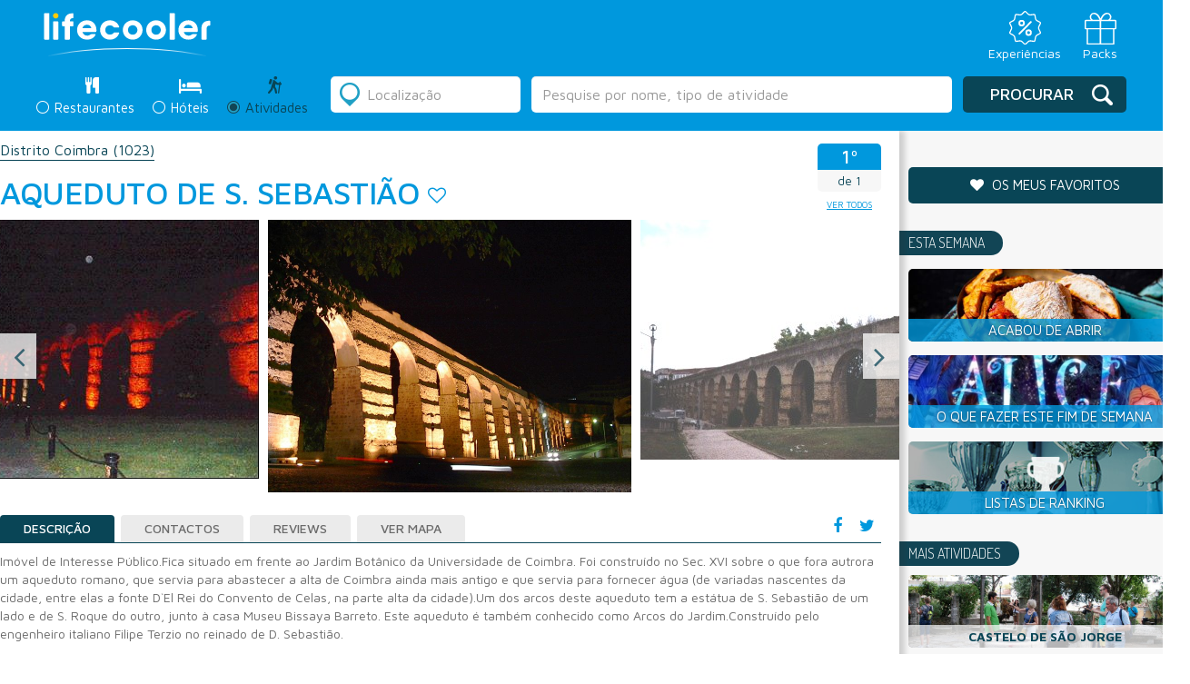

--- FILE ---
content_type: text/html; charset=utf-8
request_url: https://www.google.com/recaptcha/api2/anchor?ar=1&k=6LcTJCcTAAAAAKVnf_yKhoB0zBCEpdmeZRaEda80&co=aHR0cHM6Ly9saWZlY29vbGVyLmNvbTo0NDM.&hl=en&v=PoyoqOPhxBO7pBk68S4YbpHZ&size=normal&anchor-ms=20000&execute-ms=30000&cb=s8uc2wgataw3
body_size: 49480
content:
<!DOCTYPE HTML><html dir="ltr" lang="en"><head><meta http-equiv="Content-Type" content="text/html; charset=UTF-8">
<meta http-equiv="X-UA-Compatible" content="IE=edge">
<title>reCAPTCHA</title>
<style type="text/css">
/* cyrillic-ext */
@font-face {
  font-family: 'Roboto';
  font-style: normal;
  font-weight: 400;
  font-stretch: 100%;
  src: url(//fonts.gstatic.com/s/roboto/v48/KFO7CnqEu92Fr1ME7kSn66aGLdTylUAMa3GUBHMdazTgWw.woff2) format('woff2');
  unicode-range: U+0460-052F, U+1C80-1C8A, U+20B4, U+2DE0-2DFF, U+A640-A69F, U+FE2E-FE2F;
}
/* cyrillic */
@font-face {
  font-family: 'Roboto';
  font-style: normal;
  font-weight: 400;
  font-stretch: 100%;
  src: url(//fonts.gstatic.com/s/roboto/v48/KFO7CnqEu92Fr1ME7kSn66aGLdTylUAMa3iUBHMdazTgWw.woff2) format('woff2');
  unicode-range: U+0301, U+0400-045F, U+0490-0491, U+04B0-04B1, U+2116;
}
/* greek-ext */
@font-face {
  font-family: 'Roboto';
  font-style: normal;
  font-weight: 400;
  font-stretch: 100%;
  src: url(//fonts.gstatic.com/s/roboto/v48/KFO7CnqEu92Fr1ME7kSn66aGLdTylUAMa3CUBHMdazTgWw.woff2) format('woff2');
  unicode-range: U+1F00-1FFF;
}
/* greek */
@font-face {
  font-family: 'Roboto';
  font-style: normal;
  font-weight: 400;
  font-stretch: 100%;
  src: url(//fonts.gstatic.com/s/roboto/v48/KFO7CnqEu92Fr1ME7kSn66aGLdTylUAMa3-UBHMdazTgWw.woff2) format('woff2');
  unicode-range: U+0370-0377, U+037A-037F, U+0384-038A, U+038C, U+038E-03A1, U+03A3-03FF;
}
/* math */
@font-face {
  font-family: 'Roboto';
  font-style: normal;
  font-weight: 400;
  font-stretch: 100%;
  src: url(//fonts.gstatic.com/s/roboto/v48/KFO7CnqEu92Fr1ME7kSn66aGLdTylUAMawCUBHMdazTgWw.woff2) format('woff2');
  unicode-range: U+0302-0303, U+0305, U+0307-0308, U+0310, U+0312, U+0315, U+031A, U+0326-0327, U+032C, U+032F-0330, U+0332-0333, U+0338, U+033A, U+0346, U+034D, U+0391-03A1, U+03A3-03A9, U+03B1-03C9, U+03D1, U+03D5-03D6, U+03F0-03F1, U+03F4-03F5, U+2016-2017, U+2034-2038, U+203C, U+2040, U+2043, U+2047, U+2050, U+2057, U+205F, U+2070-2071, U+2074-208E, U+2090-209C, U+20D0-20DC, U+20E1, U+20E5-20EF, U+2100-2112, U+2114-2115, U+2117-2121, U+2123-214F, U+2190, U+2192, U+2194-21AE, U+21B0-21E5, U+21F1-21F2, U+21F4-2211, U+2213-2214, U+2216-22FF, U+2308-230B, U+2310, U+2319, U+231C-2321, U+2336-237A, U+237C, U+2395, U+239B-23B7, U+23D0, U+23DC-23E1, U+2474-2475, U+25AF, U+25B3, U+25B7, U+25BD, U+25C1, U+25CA, U+25CC, U+25FB, U+266D-266F, U+27C0-27FF, U+2900-2AFF, U+2B0E-2B11, U+2B30-2B4C, U+2BFE, U+3030, U+FF5B, U+FF5D, U+1D400-1D7FF, U+1EE00-1EEFF;
}
/* symbols */
@font-face {
  font-family: 'Roboto';
  font-style: normal;
  font-weight: 400;
  font-stretch: 100%;
  src: url(//fonts.gstatic.com/s/roboto/v48/KFO7CnqEu92Fr1ME7kSn66aGLdTylUAMaxKUBHMdazTgWw.woff2) format('woff2');
  unicode-range: U+0001-000C, U+000E-001F, U+007F-009F, U+20DD-20E0, U+20E2-20E4, U+2150-218F, U+2190, U+2192, U+2194-2199, U+21AF, U+21E6-21F0, U+21F3, U+2218-2219, U+2299, U+22C4-22C6, U+2300-243F, U+2440-244A, U+2460-24FF, U+25A0-27BF, U+2800-28FF, U+2921-2922, U+2981, U+29BF, U+29EB, U+2B00-2BFF, U+4DC0-4DFF, U+FFF9-FFFB, U+10140-1018E, U+10190-1019C, U+101A0, U+101D0-101FD, U+102E0-102FB, U+10E60-10E7E, U+1D2C0-1D2D3, U+1D2E0-1D37F, U+1F000-1F0FF, U+1F100-1F1AD, U+1F1E6-1F1FF, U+1F30D-1F30F, U+1F315, U+1F31C, U+1F31E, U+1F320-1F32C, U+1F336, U+1F378, U+1F37D, U+1F382, U+1F393-1F39F, U+1F3A7-1F3A8, U+1F3AC-1F3AF, U+1F3C2, U+1F3C4-1F3C6, U+1F3CA-1F3CE, U+1F3D4-1F3E0, U+1F3ED, U+1F3F1-1F3F3, U+1F3F5-1F3F7, U+1F408, U+1F415, U+1F41F, U+1F426, U+1F43F, U+1F441-1F442, U+1F444, U+1F446-1F449, U+1F44C-1F44E, U+1F453, U+1F46A, U+1F47D, U+1F4A3, U+1F4B0, U+1F4B3, U+1F4B9, U+1F4BB, U+1F4BF, U+1F4C8-1F4CB, U+1F4D6, U+1F4DA, U+1F4DF, U+1F4E3-1F4E6, U+1F4EA-1F4ED, U+1F4F7, U+1F4F9-1F4FB, U+1F4FD-1F4FE, U+1F503, U+1F507-1F50B, U+1F50D, U+1F512-1F513, U+1F53E-1F54A, U+1F54F-1F5FA, U+1F610, U+1F650-1F67F, U+1F687, U+1F68D, U+1F691, U+1F694, U+1F698, U+1F6AD, U+1F6B2, U+1F6B9-1F6BA, U+1F6BC, U+1F6C6-1F6CF, U+1F6D3-1F6D7, U+1F6E0-1F6EA, U+1F6F0-1F6F3, U+1F6F7-1F6FC, U+1F700-1F7FF, U+1F800-1F80B, U+1F810-1F847, U+1F850-1F859, U+1F860-1F887, U+1F890-1F8AD, U+1F8B0-1F8BB, U+1F8C0-1F8C1, U+1F900-1F90B, U+1F93B, U+1F946, U+1F984, U+1F996, U+1F9E9, U+1FA00-1FA6F, U+1FA70-1FA7C, U+1FA80-1FA89, U+1FA8F-1FAC6, U+1FACE-1FADC, U+1FADF-1FAE9, U+1FAF0-1FAF8, U+1FB00-1FBFF;
}
/* vietnamese */
@font-face {
  font-family: 'Roboto';
  font-style: normal;
  font-weight: 400;
  font-stretch: 100%;
  src: url(//fonts.gstatic.com/s/roboto/v48/KFO7CnqEu92Fr1ME7kSn66aGLdTylUAMa3OUBHMdazTgWw.woff2) format('woff2');
  unicode-range: U+0102-0103, U+0110-0111, U+0128-0129, U+0168-0169, U+01A0-01A1, U+01AF-01B0, U+0300-0301, U+0303-0304, U+0308-0309, U+0323, U+0329, U+1EA0-1EF9, U+20AB;
}
/* latin-ext */
@font-face {
  font-family: 'Roboto';
  font-style: normal;
  font-weight: 400;
  font-stretch: 100%;
  src: url(//fonts.gstatic.com/s/roboto/v48/KFO7CnqEu92Fr1ME7kSn66aGLdTylUAMa3KUBHMdazTgWw.woff2) format('woff2');
  unicode-range: U+0100-02BA, U+02BD-02C5, U+02C7-02CC, U+02CE-02D7, U+02DD-02FF, U+0304, U+0308, U+0329, U+1D00-1DBF, U+1E00-1E9F, U+1EF2-1EFF, U+2020, U+20A0-20AB, U+20AD-20C0, U+2113, U+2C60-2C7F, U+A720-A7FF;
}
/* latin */
@font-face {
  font-family: 'Roboto';
  font-style: normal;
  font-weight: 400;
  font-stretch: 100%;
  src: url(//fonts.gstatic.com/s/roboto/v48/KFO7CnqEu92Fr1ME7kSn66aGLdTylUAMa3yUBHMdazQ.woff2) format('woff2');
  unicode-range: U+0000-00FF, U+0131, U+0152-0153, U+02BB-02BC, U+02C6, U+02DA, U+02DC, U+0304, U+0308, U+0329, U+2000-206F, U+20AC, U+2122, U+2191, U+2193, U+2212, U+2215, U+FEFF, U+FFFD;
}
/* cyrillic-ext */
@font-face {
  font-family: 'Roboto';
  font-style: normal;
  font-weight: 500;
  font-stretch: 100%;
  src: url(//fonts.gstatic.com/s/roboto/v48/KFO7CnqEu92Fr1ME7kSn66aGLdTylUAMa3GUBHMdazTgWw.woff2) format('woff2');
  unicode-range: U+0460-052F, U+1C80-1C8A, U+20B4, U+2DE0-2DFF, U+A640-A69F, U+FE2E-FE2F;
}
/* cyrillic */
@font-face {
  font-family: 'Roboto';
  font-style: normal;
  font-weight: 500;
  font-stretch: 100%;
  src: url(//fonts.gstatic.com/s/roboto/v48/KFO7CnqEu92Fr1ME7kSn66aGLdTylUAMa3iUBHMdazTgWw.woff2) format('woff2');
  unicode-range: U+0301, U+0400-045F, U+0490-0491, U+04B0-04B1, U+2116;
}
/* greek-ext */
@font-face {
  font-family: 'Roboto';
  font-style: normal;
  font-weight: 500;
  font-stretch: 100%;
  src: url(//fonts.gstatic.com/s/roboto/v48/KFO7CnqEu92Fr1ME7kSn66aGLdTylUAMa3CUBHMdazTgWw.woff2) format('woff2');
  unicode-range: U+1F00-1FFF;
}
/* greek */
@font-face {
  font-family: 'Roboto';
  font-style: normal;
  font-weight: 500;
  font-stretch: 100%;
  src: url(//fonts.gstatic.com/s/roboto/v48/KFO7CnqEu92Fr1ME7kSn66aGLdTylUAMa3-UBHMdazTgWw.woff2) format('woff2');
  unicode-range: U+0370-0377, U+037A-037F, U+0384-038A, U+038C, U+038E-03A1, U+03A3-03FF;
}
/* math */
@font-face {
  font-family: 'Roboto';
  font-style: normal;
  font-weight: 500;
  font-stretch: 100%;
  src: url(//fonts.gstatic.com/s/roboto/v48/KFO7CnqEu92Fr1ME7kSn66aGLdTylUAMawCUBHMdazTgWw.woff2) format('woff2');
  unicode-range: U+0302-0303, U+0305, U+0307-0308, U+0310, U+0312, U+0315, U+031A, U+0326-0327, U+032C, U+032F-0330, U+0332-0333, U+0338, U+033A, U+0346, U+034D, U+0391-03A1, U+03A3-03A9, U+03B1-03C9, U+03D1, U+03D5-03D6, U+03F0-03F1, U+03F4-03F5, U+2016-2017, U+2034-2038, U+203C, U+2040, U+2043, U+2047, U+2050, U+2057, U+205F, U+2070-2071, U+2074-208E, U+2090-209C, U+20D0-20DC, U+20E1, U+20E5-20EF, U+2100-2112, U+2114-2115, U+2117-2121, U+2123-214F, U+2190, U+2192, U+2194-21AE, U+21B0-21E5, U+21F1-21F2, U+21F4-2211, U+2213-2214, U+2216-22FF, U+2308-230B, U+2310, U+2319, U+231C-2321, U+2336-237A, U+237C, U+2395, U+239B-23B7, U+23D0, U+23DC-23E1, U+2474-2475, U+25AF, U+25B3, U+25B7, U+25BD, U+25C1, U+25CA, U+25CC, U+25FB, U+266D-266F, U+27C0-27FF, U+2900-2AFF, U+2B0E-2B11, U+2B30-2B4C, U+2BFE, U+3030, U+FF5B, U+FF5D, U+1D400-1D7FF, U+1EE00-1EEFF;
}
/* symbols */
@font-face {
  font-family: 'Roboto';
  font-style: normal;
  font-weight: 500;
  font-stretch: 100%;
  src: url(//fonts.gstatic.com/s/roboto/v48/KFO7CnqEu92Fr1ME7kSn66aGLdTylUAMaxKUBHMdazTgWw.woff2) format('woff2');
  unicode-range: U+0001-000C, U+000E-001F, U+007F-009F, U+20DD-20E0, U+20E2-20E4, U+2150-218F, U+2190, U+2192, U+2194-2199, U+21AF, U+21E6-21F0, U+21F3, U+2218-2219, U+2299, U+22C4-22C6, U+2300-243F, U+2440-244A, U+2460-24FF, U+25A0-27BF, U+2800-28FF, U+2921-2922, U+2981, U+29BF, U+29EB, U+2B00-2BFF, U+4DC0-4DFF, U+FFF9-FFFB, U+10140-1018E, U+10190-1019C, U+101A0, U+101D0-101FD, U+102E0-102FB, U+10E60-10E7E, U+1D2C0-1D2D3, U+1D2E0-1D37F, U+1F000-1F0FF, U+1F100-1F1AD, U+1F1E6-1F1FF, U+1F30D-1F30F, U+1F315, U+1F31C, U+1F31E, U+1F320-1F32C, U+1F336, U+1F378, U+1F37D, U+1F382, U+1F393-1F39F, U+1F3A7-1F3A8, U+1F3AC-1F3AF, U+1F3C2, U+1F3C4-1F3C6, U+1F3CA-1F3CE, U+1F3D4-1F3E0, U+1F3ED, U+1F3F1-1F3F3, U+1F3F5-1F3F7, U+1F408, U+1F415, U+1F41F, U+1F426, U+1F43F, U+1F441-1F442, U+1F444, U+1F446-1F449, U+1F44C-1F44E, U+1F453, U+1F46A, U+1F47D, U+1F4A3, U+1F4B0, U+1F4B3, U+1F4B9, U+1F4BB, U+1F4BF, U+1F4C8-1F4CB, U+1F4D6, U+1F4DA, U+1F4DF, U+1F4E3-1F4E6, U+1F4EA-1F4ED, U+1F4F7, U+1F4F9-1F4FB, U+1F4FD-1F4FE, U+1F503, U+1F507-1F50B, U+1F50D, U+1F512-1F513, U+1F53E-1F54A, U+1F54F-1F5FA, U+1F610, U+1F650-1F67F, U+1F687, U+1F68D, U+1F691, U+1F694, U+1F698, U+1F6AD, U+1F6B2, U+1F6B9-1F6BA, U+1F6BC, U+1F6C6-1F6CF, U+1F6D3-1F6D7, U+1F6E0-1F6EA, U+1F6F0-1F6F3, U+1F6F7-1F6FC, U+1F700-1F7FF, U+1F800-1F80B, U+1F810-1F847, U+1F850-1F859, U+1F860-1F887, U+1F890-1F8AD, U+1F8B0-1F8BB, U+1F8C0-1F8C1, U+1F900-1F90B, U+1F93B, U+1F946, U+1F984, U+1F996, U+1F9E9, U+1FA00-1FA6F, U+1FA70-1FA7C, U+1FA80-1FA89, U+1FA8F-1FAC6, U+1FACE-1FADC, U+1FADF-1FAE9, U+1FAF0-1FAF8, U+1FB00-1FBFF;
}
/* vietnamese */
@font-face {
  font-family: 'Roboto';
  font-style: normal;
  font-weight: 500;
  font-stretch: 100%;
  src: url(//fonts.gstatic.com/s/roboto/v48/KFO7CnqEu92Fr1ME7kSn66aGLdTylUAMa3OUBHMdazTgWw.woff2) format('woff2');
  unicode-range: U+0102-0103, U+0110-0111, U+0128-0129, U+0168-0169, U+01A0-01A1, U+01AF-01B0, U+0300-0301, U+0303-0304, U+0308-0309, U+0323, U+0329, U+1EA0-1EF9, U+20AB;
}
/* latin-ext */
@font-face {
  font-family: 'Roboto';
  font-style: normal;
  font-weight: 500;
  font-stretch: 100%;
  src: url(//fonts.gstatic.com/s/roboto/v48/KFO7CnqEu92Fr1ME7kSn66aGLdTylUAMa3KUBHMdazTgWw.woff2) format('woff2');
  unicode-range: U+0100-02BA, U+02BD-02C5, U+02C7-02CC, U+02CE-02D7, U+02DD-02FF, U+0304, U+0308, U+0329, U+1D00-1DBF, U+1E00-1E9F, U+1EF2-1EFF, U+2020, U+20A0-20AB, U+20AD-20C0, U+2113, U+2C60-2C7F, U+A720-A7FF;
}
/* latin */
@font-face {
  font-family: 'Roboto';
  font-style: normal;
  font-weight: 500;
  font-stretch: 100%;
  src: url(//fonts.gstatic.com/s/roboto/v48/KFO7CnqEu92Fr1ME7kSn66aGLdTylUAMa3yUBHMdazQ.woff2) format('woff2');
  unicode-range: U+0000-00FF, U+0131, U+0152-0153, U+02BB-02BC, U+02C6, U+02DA, U+02DC, U+0304, U+0308, U+0329, U+2000-206F, U+20AC, U+2122, U+2191, U+2193, U+2212, U+2215, U+FEFF, U+FFFD;
}
/* cyrillic-ext */
@font-face {
  font-family: 'Roboto';
  font-style: normal;
  font-weight: 900;
  font-stretch: 100%;
  src: url(//fonts.gstatic.com/s/roboto/v48/KFO7CnqEu92Fr1ME7kSn66aGLdTylUAMa3GUBHMdazTgWw.woff2) format('woff2');
  unicode-range: U+0460-052F, U+1C80-1C8A, U+20B4, U+2DE0-2DFF, U+A640-A69F, U+FE2E-FE2F;
}
/* cyrillic */
@font-face {
  font-family: 'Roboto';
  font-style: normal;
  font-weight: 900;
  font-stretch: 100%;
  src: url(//fonts.gstatic.com/s/roboto/v48/KFO7CnqEu92Fr1ME7kSn66aGLdTylUAMa3iUBHMdazTgWw.woff2) format('woff2');
  unicode-range: U+0301, U+0400-045F, U+0490-0491, U+04B0-04B1, U+2116;
}
/* greek-ext */
@font-face {
  font-family: 'Roboto';
  font-style: normal;
  font-weight: 900;
  font-stretch: 100%;
  src: url(//fonts.gstatic.com/s/roboto/v48/KFO7CnqEu92Fr1ME7kSn66aGLdTylUAMa3CUBHMdazTgWw.woff2) format('woff2');
  unicode-range: U+1F00-1FFF;
}
/* greek */
@font-face {
  font-family: 'Roboto';
  font-style: normal;
  font-weight: 900;
  font-stretch: 100%;
  src: url(//fonts.gstatic.com/s/roboto/v48/KFO7CnqEu92Fr1ME7kSn66aGLdTylUAMa3-UBHMdazTgWw.woff2) format('woff2');
  unicode-range: U+0370-0377, U+037A-037F, U+0384-038A, U+038C, U+038E-03A1, U+03A3-03FF;
}
/* math */
@font-face {
  font-family: 'Roboto';
  font-style: normal;
  font-weight: 900;
  font-stretch: 100%;
  src: url(//fonts.gstatic.com/s/roboto/v48/KFO7CnqEu92Fr1ME7kSn66aGLdTylUAMawCUBHMdazTgWw.woff2) format('woff2');
  unicode-range: U+0302-0303, U+0305, U+0307-0308, U+0310, U+0312, U+0315, U+031A, U+0326-0327, U+032C, U+032F-0330, U+0332-0333, U+0338, U+033A, U+0346, U+034D, U+0391-03A1, U+03A3-03A9, U+03B1-03C9, U+03D1, U+03D5-03D6, U+03F0-03F1, U+03F4-03F5, U+2016-2017, U+2034-2038, U+203C, U+2040, U+2043, U+2047, U+2050, U+2057, U+205F, U+2070-2071, U+2074-208E, U+2090-209C, U+20D0-20DC, U+20E1, U+20E5-20EF, U+2100-2112, U+2114-2115, U+2117-2121, U+2123-214F, U+2190, U+2192, U+2194-21AE, U+21B0-21E5, U+21F1-21F2, U+21F4-2211, U+2213-2214, U+2216-22FF, U+2308-230B, U+2310, U+2319, U+231C-2321, U+2336-237A, U+237C, U+2395, U+239B-23B7, U+23D0, U+23DC-23E1, U+2474-2475, U+25AF, U+25B3, U+25B7, U+25BD, U+25C1, U+25CA, U+25CC, U+25FB, U+266D-266F, U+27C0-27FF, U+2900-2AFF, U+2B0E-2B11, U+2B30-2B4C, U+2BFE, U+3030, U+FF5B, U+FF5D, U+1D400-1D7FF, U+1EE00-1EEFF;
}
/* symbols */
@font-face {
  font-family: 'Roboto';
  font-style: normal;
  font-weight: 900;
  font-stretch: 100%;
  src: url(//fonts.gstatic.com/s/roboto/v48/KFO7CnqEu92Fr1ME7kSn66aGLdTylUAMaxKUBHMdazTgWw.woff2) format('woff2');
  unicode-range: U+0001-000C, U+000E-001F, U+007F-009F, U+20DD-20E0, U+20E2-20E4, U+2150-218F, U+2190, U+2192, U+2194-2199, U+21AF, U+21E6-21F0, U+21F3, U+2218-2219, U+2299, U+22C4-22C6, U+2300-243F, U+2440-244A, U+2460-24FF, U+25A0-27BF, U+2800-28FF, U+2921-2922, U+2981, U+29BF, U+29EB, U+2B00-2BFF, U+4DC0-4DFF, U+FFF9-FFFB, U+10140-1018E, U+10190-1019C, U+101A0, U+101D0-101FD, U+102E0-102FB, U+10E60-10E7E, U+1D2C0-1D2D3, U+1D2E0-1D37F, U+1F000-1F0FF, U+1F100-1F1AD, U+1F1E6-1F1FF, U+1F30D-1F30F, U+1F315, U+1F31C, U+1F31E, U+1F320-1F32C, U+1F336, U+1F378, U+1F37D, U+1F382, U+1F393-1F39F, U+1F3A7-1F3A8, U+1F3AC-1F3AF, U+1F3C2, U+1F3C4-1F3C6, U+1F3CA-1F3CE, U+1F3D4-1F3E0, U+1F3ED, U+1F3F1-1F3F3, U+1F3F5-1F3F7, U+1F408, U+1F415, U+1F41F, U+1F426, U+1F43F, U+1F441-1F442, U+1F444, U+1F446-1F449, U+1F44C-1F44E, U+1F453, U+1F46A, U+1F47D, U+1F4A3, U+1F4B0, U+1F4B3, U+1F4B9, U+1F4BB, U+1F4BF, U+1F4C8-1F4CB, U+1F4D6, U+1F4DA, U+1F4DF, U+1F4E3-1F4E6, U+1F4EA-1F4ED, U+1F4F7, U+1F4F9-1F4FB, U+1F4FD-1F4FE, U+1F503, U+1F507-1F50B, U+1F50D, U+1F512-1F513, U+1F53E-1F54A, U+1F54F-1F5FA, U+1F610, U+1F650-1F67F, U+1F687, U+1F68D, U+1F691, U+1F694, U+1F698, U+1F6AD, U+1F6B2, U+1F6B9-1F6BA, U+1F6BC, U+1F6C6-1F6CF, U+1F6D3-1F6D7, U+1F6E0-1F6EA, U+1F6F0-1F6F3, U+1F6F7-1F6FC, U+1F700-1F7FF, U+1F800-1F80B, U+1F810-1F847, U+1F850-1F859, U+1F860-1F887, U+1F890-1F8AD, U+1F8B0-1F8BB, U+1F8C0-1F8C1, U+1F900-1F90B, U+1F93B, U+1F946, U+1F984, U+1F996, U+1F9E9, U+1FA00-1FA6F, U+1FA70-1FA7C, U+1FA80-1FA89, U+1FA8F-1FAC6, U+1FACE-1FADC, U+1FADF-1FAE9, U+1FAF0-1FAF8, U+1FB00-1FBFF;
}
/* vietnamese */
@font-face {
  font-family: 'Roboto';
  font-style: normal;
  font-weight: 900;
  font-stretch: 100%;
  src: url(//fonts.gstatic.com/s/roboto/v48/KFO7CnqEu92Fr1ME7kSn66aGLdTylUAMa3OUBHMdazTgWw.woff2) format('woff2');
  unicode-range: U+0102-0103, U+0110-0111, U+0128-0129, U+0168-0169, U+01A0-01A1, U+01AF-01B0, U+0300-0301, U+0303-0304, U+0308-0309, U+0323, U+0329, U+1EA0-1EF9, U+20AB;
}
/* latin-ext */
@font-face {
  font-family: 'Roboto';
  font-style: normal;
  font-weight: 900;
  font-stretch: 100%;
  src: url(//fonts.gstatic.com/s/roboto/v48/KFO7CnqEu92Fr1ME7kSn66aGLdTylUAMa3KUBHMdazTgWw.woff2) format('woff2');
  unicode-range: U+0100-02BA, U+02BD-02C5, U+02C7-02CC, U+02CE-02D7, U+02DD-02FF, U+0304, U+0308, U+0329, U+1D00-1DBF, U+1E00-1E9F, U+1EF2-1EFF, U+2020, U+20A0-20AB, U+20AD-20C0, U+2113, U+2C60-2C7F, U+A720-A7FF;
}
/* latin */
@font-face {
  font-family: 'Roboto';
  font-style: normal;
  font-weight: 900;
  font-stretch: 100%;
  src: url(//fonts.gstatic.com/s/roboto/v48/KFO7CnqEu92Fr1ME7kSn66aGLdTylUAMa3yUBHMdazQ.woff2) format('woff2');
  unicode-range: U+0000-00FF, U+0131, U+0152-0153, U+02BB-02BC, U+02C6, U+02DA, U+02DC, U+0304, U+0308, U+0329, U+2000-206F, U+20AC, U+2122, U+2191, U+2193, U+2212, U+2215, U+FEFF, U+FFFD;
}

</style>
<link rel="stylesheet" type="text/css" href="https://www.gstatic.com/recaptcha/releases/PoyoqOPhxBO7pBk68S4YbpHZ/styles__ltr.css">
<script nonce="01zQZavQcD6APptUGf79UQ" type="text/javascript">window['__recaptcha_api'] = 'https://www.google.com/recaptcha/api2/';</script>
<script type="text/javascript" src="https://www.gstatic.com/recaptcha/releases/PoyoqOPhxBO7pBk68S4YbpHZ/recaptcha__en.js" nonce="01zQZavQcD6APptUGf79UQ">
      
    </script></head>
<body><div id="rc-anchor-alert" class="rc-anchor-alert"></div>
<input type="hidden" id="recaptcha-token" value="[base64]">
<script type="text/javascript" nonce="01zQZavQcD6APptUGf79UQ">
      recaptcha.anchor.Main.init("[\x22ainput\x22,[\x22bgdata\x22,\x22\x22,\[base64]/[base64]/UltIKytdPWE6KGE8MjA0OD9SW0grK109YT4+NnwxOTI6KChhJjY0NTEyKT09NTUyOTYmJnErMTxoLmxlbmd0aCYmKGguY2hhckNvZGVBdChxKzEpJjY0NTEyKT09NTYzMjA/[base64]/MjU1OlI/[base64]/[base64]/[base64]/[base64]/[base64]/[base64]/[base64]/[base64]/[base64]/[base64]\x22,\[base64]\\u003d\x22,\x22wpXChMKaSzLDgsOBw4dUw67DnsKaw5xWS0LDqsKfIwHCnsKkwq50ewZPw7N3BMOnw5DCr8OoH1Q5woQRdsOZwodtCQVQw6ZpYnfDssKpXzXDhmMlc8OLwrrCiMOtw53DqMOzw7Nsw5nDqcKMwoxCw6rDlcOzwo7CisOFRhgEw7zCkMOxw6/DvTwfNhdww5/DoMOuBH/DjUXDoMO4cXnCvcOTXsKYwrvDt8Oqw7vCgsKZwoh9w5MtwpN0w5zDtmLCl3DDokjDo8KJw5PDgS5lwqZlQ8KjKsKyMcOqwpPCv8KNacKwwotfK35DHcKjP8Oww5gbwrZiV8KlwrANcjVSw7BlRsKkwoYKw4XDpUpbfBPDi8O/wrHCs8OPFS7CisOSwr8rwrEFw55AN8ObV3dSHsOQdcKgI8OwMxrCulEhw4PDoFoRw4Bcwowaw7DCsUo4PcODwprDkFg1w7XCnEzCn8KGCH3DkcOzKUhZfUcBOcK1wqfDpXDCncO2w53Dg1XDmcOiQC3DhwB3wpl/w75IwoLCjsKcwrggBMKFfgfCgj/CmQbChhDDpXcrw4/DqsKiJCIYw5cZbMOTwrQ0c8OIVXh3bcOaM8OVTMOKwoDCjGjCukg+AcOOJRjCm8KQwobDr2FMwqptM8OSI8OPw4zDgQB8w7bDom5Ww5bCqMKiwqDDgcOUwq3CjXDDijZXw63CkxHCs8KpOFgRw6fDvsKLLkvCp8KZw5UnM1rDrkDClMKhwqLCshE/wqPCiRzCusOhw6MgwoAXw5XDgA0OJMKPw6jDn0QjC8OPVMKvOR7Dv8KsVjzCh8KNw7M7wr00IxHCocOhwrMvd8Ohwr4vbsONVcOgD8OoPSZtw5EFwpFIw6HDl2vDkAHCosOPwqzClcKhOsKEw6/CphnDr8O8QcOXcmUrGxkaJMKRwr3CghwJw4bCrEnCoCzCkht/wpvDv8KCw6dlGGstw7HCrkHDnMKBDFw+w5duf8KRw4ImwrJxw7/DvlHDgG9mw4UzwrEpw5XDj8O2wr/Dl8KOw6YNKcKCw6TCiz7DisOrR0PCtVHCtcO9ESbCg8K5akTCksOtwp08IDoWwqPDgnA7dcO9ScOSwrzCryPCmcKdWcOywp/DrRlnCSzCmRvDqMKjwo1CwqjCscOAwqLDvx/DosKcw5TCjhQ3wq3CnzHDk8KHPTMNCTvDgcOMdgXDmsKTwrciw5nCjkoHw5Rsw67Cow/CosO2w63ChsOVEMOAP8OzJMOlJcKFw4ttWMOvw4rDq1V7X8OkMcKdaMO8J8OTDQ/[base64]/CgMKpwocOH8OIE8KkwrZKw7wfSxcYeAnDnsO9w4fDownCsmTDqETDo1Y8UG8Kdw/Cl8KldUwGw7vCvsKowp1rO8Onwp9XViTCnWh1w7zCtsO0w5PDnX8AZTzCoEp9wpwlDcOuwqfCkCXDtMOaw4cUwrkrw4pBw74GwpnDmMO7w5fCjsOMN8KQw5N/w6/CvTAfR8OLNsK5w4rDnMKLwr/DsMKgSsK7wq3ChAdCwoFRwqNJJx/DlmTDtjBOXQMuw7tRBcOJMcO9w5UWJ8KBHcO+SCFKw5PCgcKLw73DvhPDnC3Dv1hkw4RswrVywqbCoQRZwqzCvg05J8K6wpVSwrnCk8KHw6o4woQIMsKsARLDpFdsCcKyGgsSwrTDsMOKS8OqHURyw6lGbsK5K8Kbw4Ztwq/Ds8OnezUyw4IUwp7Chi/Ct8O0bMOXBhvDgMOdw5lmw7Yqw5nDoFLDtmJMw7QyBAXDlx8gEMOcwoTDpVBEw4nCksOCGnQaw53ChcOIw63DgsOoeTB4w4gBwqzCuj8bEB7Dsz/CjMOzwp7ChC5jcsKoL8O0wqrDtWvCql7Cr8KGMVUfw6xFKEfDs8OAYsOVw4fDmx3Ck8KOw5QOeUdqw67Ci8OSwqY9woDDrzjDpxnCnXUBw57DmcK2woDDocK0w5bCixZXw5c/bsKzK2rCrz3DnWAlwqgkClAwM8KawrlnG081QWXCoCjDn8O7IcKsMXnChg5uwo1cw6zDgBNBw4BNQjvCpsOFwrUpw6fDvMO/RVRAwpHDgsKOwqhtJ8O2w6t+w4HDpsOcwq0pw5tPw6/Cl8ORaCTDvRDCr8OCV0ZIwoZKKHHDusKzLMKjw7pGw5VZwr/Dp8Kdw5RvwoTCpcOYw4rCnE1kEirCgsKPwqzDpUt4w7hKwrXCjVR6wrbDomfCoMKiwrNfw4PDicKzwqUuVMKZMcOzwr7Cu8KWwoEvCHYsw7AFw7zDrB/[base64]/f8ODDijCucKCCMKxw6IReCYwVsKxEsOxw4PCk8Kswpt8cMKGV8OKw4paw4jDv8KwJkrDtyswwqB/KVlVw5jDugvCg8OtTX5GwoUkFH7DuMOcwonCrcOOwoDCmsKLwq/DtQUywrLCoWLClMKQwqUgUCfDkMOMwrXCtcKFwpdhwrHDhzkEclrDqjvCqnQgREPDjg8pwrbCiAghNsOjLFxFVMKQwq/DsMOsw5TDoHo3bMKcBcKaLMOyw6UDF8KODsOowqzDvVTCicO5wq5gwrXCgBM9ElTCp8OfwqN6MFoNw7FXw4gNV8K5w5TCu2Q6w4E0GyTDj8KNw6Niw4zDmsK0Y8KvaTlsFglGUsOKwr3CgcKaUT5Jw4Unw7zDhcOAw7Ynw5nDmC0Ew4/CnwbCr2DCn8KZwopUwpTChsOHwpwmw4vDvcOWw57DocOYdcOyJ2LDu2I7wqHCsMK6wrdOwpXDq8OAwq0GMjDDhcOyw7s0woVVwqLCiSB/w4wbwpbDumB9wrRLGGfCtMKyw4syCXojwr3CqsOJS0tbN8OZw7cjw7AfQgR2NcOUwrUpZmV/QDICwqJ7U8OOw4Bqwp0+w7vChcKFw45ZF8KAblDDncOgw73CksKNw7pILcOoA8OXw4DChEJdK8Kuwq3CqMKPwq9fwoTCnwBJXMO+WhJQM8OJwp80R8OoBcOLKkvDplZ4JsOvZxbDu8OxFwDCgcKyw5vCg8KmOsOQwrPDiWzDnsO2w7PDkSPDoGfCvMO6S8K9w6k/axV0wqw8ER0Gw7LCrsKQworDm8K8w4PDs8OAw7kMPcOhw4rDlMOiwrQEECbDunJrVU04wpwBw6paw7LCtU7DgjhHGD7DqcO/fW/CoDzDrcK/MBrDj8KSw7fCgsKlIFpDJX1tfsKOw4wJNDDChmZVwpfDiFtOw5ovwobDtsO1A8Ogw4PDh8K1B2vCosOWGMKOwpdPwoTDuMKyNUnDhE8cw6vCj2wrV8OjZXZ1w5TCv8Knw43DjsKKDXbCqh8aL8OPI8KfRsO7w7RGKzDDsMOSw53DvcOMw4rCl8KTw4EAEsKuwq/DucOsdCXCmsKFY8O/w7FhwoXCksKTwqh1G8OiQsOjwpITwrLCvsKISWTDoMKbw5PDuXkjwpkcXcKWwpRyUVPDvMKLXGh5w4TDm35GwrXDpHzDjgjDpkbCizowwo/DvMKEwqnCmMO3wokFc8OmR8ODb8KSSFTChMK+dD97worChjl7wqtAOGMYIBMRw7/Ci8Kbwr/DusKuwqhxw5gbemUxwp05QxLCisOjw5jDqMK4w4LDmg3DnkAAw5/CkMOMKcOOYSjDmVXDhkPCi8KiQApQETbCiFPDtcKDwqJHcCFOw4DDix0KTgHDsnnDl0pUUTzDnsK6V8O6SQwWwo9rFcKRw7Q0UHc/RMOvwovCqsKdE1Vpw6XDusKwY01WC8KhVMKWUznDjTQOwoPChsOYwrcDBFXDlMKhG8OXFlfCkT3DmsKCZglmNB/[base64]/[base64]/[base64]/Dq8KTw6Ugw69RecKaHcOSwrtbN8KdwrvCvcK8w6Jgw4Nyw4Y9wp5tEcOxwpoUKDvCtFIFw4TDsF7CocOxwo1qL1rCrB1bwqZgw6ICNsOWdcOpwqwgw71xw79Ow51DflXDsjfCizrDpHZ8w5LDksOtQ8Oaw4vDscKPw6HDgMK/w53CtsK+w7bCrMKbGytrKFA3wqbDjQ1bXsOeY8OwL8OAwr0rwqXCviplwolRw5xtwqMzV0YbwosuVW9pHMK2JcO5YU4Iw6/DpsOQw7vDqh49WcOifmPCgsO0HcKDXnnCrMO2wpoONsOtdcK1w4JySMOeScKfw4Qcw7RpwpTDvcOow4PClRrDkcKHw59pAsKVFMKba8K1YGTDl8O8Tw1AXiIrw6JDwr/DuMOGwqQfwp3ClwQqwqnDoMO4wpTClMKBwpjCg8OzJMKeOsOta2o/TsKAMsKaDMK6w4YvwrRNfSEyLsOAw5guVsO7w6DDv8KPw7ACIRbChcOgJsOWworCqknDm20Iwr9+wpBzwrQjD8OYW8Kaw5Y9XyXDj3TCo1LCucOBVCVCUzcRw5/[base64]/[base64]/wqc/ARQBCEsewovCucO+wqpgwoXCh8OhBcODOsKMAwHDtcOoBsOtF8O9w5BUVAvCmMO4XsO1e8KywoptLStAwpnDmXsBSMOawoLDvMKlwrIsw47CpDk9CyJQccKuPsKBwr1Owqd/eMKXdnxawrzCv0/[base64]/DmHvDmMKOQ0vCo17CvcK7fMK8woTDj8O9w7Vsw5zCu3oUMS7Ct8KNw7bDtTXDtMKcw5UAbsOOM8O1bsKgw4Z0w5/DpkjDuFbClHHDg0HDpy3DucK9wo5Qw7/Cj8OowqJIwpJnwqE0wpI1w73DnsKQUxTDrm7CoCPCgcOEQ8OhTcK4DcOHccOTOcKFKR5mQw/CqsKeEMOGw7EcMQNyNcOuwrtxfcOqIMOCLcK7worClsOzwpAvfMOrET3CnQ3DuFfDsTrCo1BawqIMXSglUcKkwofDunnDnw4Sw4jCqU/[base64]/CjMKDwrkNwpnCoUXCljrCoF7DqMK5JRTDjMO/[base64]/DgcOww7gww5ICG2/DgcOGYzXDmT4ywrPCgMKVbC/DuXovwq7DpsKXw4nDnMKWw40pwohIKHMMKsOwwqvDpAvDjExARDTDicOqesO8wobDn8K3w4jCn8KGw5PCtA1awoN9MMK2VsKGw7zCh3o5wpctVcKJDMOFw5HDtcOHwoJACcK5wqQ9GMKNeCRxw4jCkMODwo7DtQA/FkpkVsO1wrTDpT5Ew4wlV8O0wotNQMOrw5HDnmZGwqs2woBSw5kowr7CqmHCssOnCBnCiRzDs8O1BxnCucKwZkDCosOoI1BVw7DCtnTDt8OxWMKBHBPCkcKhw5rDm8KbwqzDuWYbVzxyX8KuMHVrwqZ/VsKdwpltD1t6w5nChSISYxxfw7DCkcOTNsKhw7MXw40tw5cgwrzDgUNgJixdBTtpG1/Ch8O3WQ8dPl7DhF/DiV/DqsKIPxlsZ00PT8OIwp7DjHR4FDgKw6zCkMOhbcO3w58GRsO+JH45YknDssO7D2vCgDljFMO7w5vCkMOxTMKcIMKQcwfDq8KFwp/DnhrCrX9zasO+wr3Dv8Osw5Z/w6o4wofCqFHDnhdZJMOEw5rClcKqK0lPXMKxwrt2wozDmwjCqsK7Vxowwos5w6pqCcOeETE4fMK/[base64]/ChMOFbBE8wrnCoMOKwoZ3WnvCncK0w4h7w4rCg8OPO8OOTh8MwqfCpsOxw55/[base64]/DuUk+w6LCkMKoHC8Ow68jMsKPJ8KiTTDClcK0wqEpGGHDpsOOL8KQw7Emw5XDtBPCo1nDtDxOw7M/wpLDksOawr4/AlbDlMOKwq7DgjJmw7XDhsK8AsKGw5PDgRLDiMOEwr3CrcKiw7zDu8OewrHDrHLDk8Ozw4Q0ZjxqwonCm8OSw7DDuVU4fx3CtGUGacKlL8OCw7TCicKpwqF/w7tCAcO0fi7CmA/[base64]/ClmTDjCTCmTxrw4l/[base64]/CqEnCo8O4w7M3wrU/w6bCq1vDnsKCwphZwod8wq91wqcYWAbCuMK5w4YBB8K9XcOIwoFXGil4NDwhX8KEw6Eew6PDmFo8wpLDrGUlV8KSJMO0cMKNL8KJw5QPDMOgw6pEworDhCVBwqUvPcKtwoYUeSJWwoAeL3PDkmQFwoV3c8KJw7LCgMKnQGNIwqEASDnDv0jDt8KOw5waw7t/[base64]/DwlrwoLCqF8zO8Knw7rCncKIKcKXw4nCl8OWWHUlJcOWQ8OPwo7Cs3jDocKcbnPCmMOlSyvDqMO/ThYdw4NAwp0MwrPCvnbCrsOVw788dsOJPMOPHsK3WMO/YMOhfMK1JcKZwoc8wqATwrQfwo5ad8KJXV7CqcOYRAo/[base64]/[base64]/DscK6wrHCrlJHw7gEB8KJwpEowo1hw5/[base64]/[base64]/CuSnDmAVWDcKKw7rCrSvDpycEGMOyw7lQwrN0VyzCrUwESsKewprCtcOnw4FGV8KUCcK9wq5pwoYiwozDqcKNwooPbHHCvsKAwrs4wp0AF8O/Y8O7w7PCvAkrQcOrK8KOwq/DqcOxShFuw67DpSDDmyvCjy86HFEAIB7Dp8OWJBZJwqXCoFrCmUjCrcKjwojDscKtdhfCvDjChSFNEnPCu3LDix3DpsOCEBPDp8KMw4LDunBZw6Bzw4nCoD/CtcKNJMOow7rDocOOw7/CpFZcw6TDoSNvw5rCqMOuwpXCp0RgwpfCtGnCr8KXPMKiwpHCkmQ3woNXV0rCmcKgwqAiwp9Camhaw4jDs0A7wpBiwpfCrSg1JwpFw5YFwovCsn0Tw6t5w47Ds1rDucKPFMOQw6/[base64]/CsU1vw6Use3PCo8Krw4/Cs8OGFm0CPMKjEn8BwrFEa8K1WcOuI8K/w7ZAwpvCjcKlwop1w5lZfMKXw7DDo3PDjxZGw7HDmMOuGcOrw7x3UVLCij/CtMKfA8OrNcK5LjHCjHciVcKNwrLCv8KuwrJpw7DCtMKSIMOLIFF4A8K+OQFHYS/CtMKxw5RzwrrDnFLDncOaJMKxw488GcKsw4jCgMOBTRPCi2vClcKQVcOQw6fCrg/[base64]/DtsK0w51KIsO7wrwrw7twwrcjZ8OGDcOtw6HDkcKRw4vDmUTCisOMw4XDu8KSw51fZE4YwqnCjWTDrsKCcFAheMOVawlWw7PDq8O2w53CjQFUwoFlwoJvwoXDrsKdBlMKwobDiMOyacOOw4xDegPCo8OwNCwcw7ZfX8Kxwr7DjQbCjFLCncOuNGXDlcOSw4/DksOHbl3CscOPw64HaHHChMK+wppJwpnCjlldc3nDh3DCiMOUbh/CuMKFLgNXPcOwNMOeDsOpwrArw4vCsw1xIMKrHcO5AcKAQsOsWDnCinrCoVbDvMK/LsOPZ8K0w7lkUcKte8OqwrAAwoI/[base64]/[base64]/w5ZpJsO3wozDnh7CvMKnwrAEwpc6EMOZNsOBWVDDrcKQw4LDpUosdhU/[base64]/CvsKUw5N/f2xMwrjDmcOWVMOzPsOQOMKRwrEZOEMcZSpaV0jDkgDDmnPCgcK/wqnCl0XDt8O6e8KBUsOdNzwFwpsePAAHw4o8wq7CicOkwrIiVkDDm8OUwpbCtGfDk8OswrhtacO8wolAKcObXxPCjCd9wrdcZkPDlCDCukDCnsOiKsKjJSHDuMKlwpDDgE4cw6zClMOawoTClsOAWcKVC3x/[base64]/[base64]/[base64]/LkE3w5V/[base64]/GHPDtsKUeEvDlWQ/EsKfG8KZaMKFw5p7w54lw4lfw6ZJBVhEUTHCsFs+wpLDucKAYD7CiF/Ck8Orw498woPDmArDusONIsOFGRExEcOqWMKqPR3DgWXDtV53SMKYw6DDsMKCwpDDhAfDnsKmw6PDvFfDql93w5F0w48xw743w5XCvMO3wpXDjcOVwpx/[base64]/DtHsfwqfDhzAZM1ITKQhXfhAWw7s/fcOqQMKJKU3DpEPCvcOTw64abg7DglhLwpbCu8KBwr7DssKJw7jDs8ODwqgiwrfDumvClcOsDsKYwppHw6gCw5ZUWsKEFkfDp09Ww6zCgMK7U3fDuUUdwrIzRcOcw4XDqhDCp8OZZlnCuMKQZSPDm8O/[base64]/[base64]/CtsORUcO1PWjDkcO/HMK7MsO5woENw7Bfw6AHbkTCuk3ChQjCosOyF0lkCTrClVoqwq47OgrCu8OmOgwAL8Khw69vw67Di0DDscKiw451w4bDq8OKwpV9UsOCwox4w6LDtsOxb2/CojTDjMOMwo5mTQ/[base64]/CnD0Fw6PDqMKLVQV6w4MhdcOsw7VIw4vCvgrDvW/[base64]/CiRTDncKlZ8KswozChwITwoXChcKndcKVGcOWwq9BGMOZNEknLMO+wrJDESFHGcORwoZJG09Ow7/DpGNJw5vDqMKoPcOPV1TCoH95ZXzDhgF7bMOydMKUKsO4wo/DjMKYLSp+W8O0dRDDicKRw4MyS3whZMO0Pwhywo/CtMKLHsKqG8KXw67CsMO9KsOOQMKfw4jDkcOew6lNw5fCnF4XRzhHYcKoVsKXaH3DqcK5w64fPWUww6LCscOlS8KuAjHCtMO5YVVIwrE7TcKdDcKYwrM/w7gaasOawr53w4AMwqPChMK3KDtYX8KuPGvDvSDCj8OJw5ccwrEhw44TwovDkMO/w6fCuEDDsCPDt8OsScKTOE5pUG7DhAjDu8OPKWV/aTFUOGfCqi1VJH8Ow7/Co8KDPcKMLhAOw4bDmFHDigHChsOlw6rDjQEpbMOJwpQJVMKxSj3Cn0zChMKSwqNbwpvCuXPCgsKFWUsNw5/DjsO7JcOhB8OgwqTDuWbCm0shc2zCrcO3wrrDl8K1OlnCisOuwpHCmhluGGXCoMK8N8KVC1LDj8KJKMOOMkbDqsODDMKDe1PCn8KgMcOEwqwtw70HwqvCqMO2PMKDw5A6w6RicU3ClsKrb8Kaw7DCr8OYwphAw4LCjMOjSxo2wp7DocOYwpxPwofDlMKzwp5Awr/CuWPCoSBHHiJ3wo0wwrDCnUjCoTvCv11IZ208eMKAOMO6wrDDjhPDnwjCnMOIRVsEV8K7QAcTw6M7fGh0woY6wqbCp8K2wq/[base64]/DssK6w6RoCyxPwpjCqMOnwpvCmgItcH8YambDrcKww7TCv8Kiwp1Ww7cKw4rCh8Ofw6F9QXrCn0nDk29XXHXDusK5P8KcDHp3w7vDmEM9T3bCu8KwwoI9csO3cChCPV8Swotiwo7DusOtw6nDrS4/w4zCr8Ouw4rCnxoSaQBqwrTDjVJ5wq0kH8KiAcO/Xw4pw47DucOcFD9tZRrChcOmXhLClsO/[base64]/Vl4Fwr0gwokmw4jCvXLDr8K+wpbDmV4uGwdVwrcMFTEUVR7CusObFMKaOHttMR7DosKSPQjDpcKUKnDCoMKGesO8wp0Qw6M3WDjDv8ORwpPCr8KTw7/CvcOqw4TCosOywrnCisOgaMOAQA7DrkjDicKSW8O4w68baSsSJ3DCqlI0fnjCpQsMw5MobWZdEsKTwrzDk8KjwqvCj2DCtWTCuHMjccOpX8KhwqdJEmLDgHFaw59SwqzCjDkqwovCpiDDnV5cXhTDjS/DjDRew7wsb8KVE8KKBWfDqMOLwpPCs8OcwqXDk8OwD8K1IMO/woB7wo/Dr8KHwos7wpDDgcKQAj/DtUoUw5TDmVPCqnXCs8O3wo1vwrHDoUjCmCIbM8Omw5/DhcOjFC3DjcKFw6ArwovCkDXCr8KHUMKowojCgcKkw4R1RMOqEMOWw7vDrxbCg8OUwprCjWvDtzcKTMOGRsKdWsK/[base64]/Dgx9aw5UYdsKcwqzCmhTCnsOlw6c1wpLCrcKEW0LCnsK1w7/CumwuVjbCkcOHwrYkWV1xN8O3w4TCqcKQEFkvw6zCusO7w4PDq8Kzw5saW8KqQMO+woALw5jDoj9qTysyAMObdyXClMOkdXpCw7LCosKew4x2IhHCiBzDkMKhe8OHaB7DjxBDw4UeMH/Dk8OnWcK/HU5bSMKGHkFuwqwUw7vDgsOdVx7ClilMw5vDrsKQwrY/[base64]/wrzDg2Irw4pdOxM0eAdLwqFjw5fDtB/CuQTCiUg9w5IbwpV9w455XsKqC2nDlwLDv8KrwpANOllvw6XCiAoxV8OKaMK4OsOXMl0hdcK3ejdZw6x0wohpS8OFwr/Ci8OGGsOMw6TDuDl/ClPCt07DksKZNmfDpMOSdQtfHsKxw5kgKhvDkB/CgmXDgsOaXCDDssO2wqwNNDclVFbDmwrCuMOFLg4Qw4VvIyjDu8Kyw7VTwpEQI8KGw7Mgwp7Cl8O0w6ZKKXhWVA7DoMKNOD/CrcO9w5vCisKYwokdDMKSUXxdbDnDvsOWwpNTO37CssKYwolbajNNwop0NmrDuAPChBkEw6LDijzCocKOPsKhw4o9w6cndBlUaQV5w5vDsDBpw4/CoQDCnQVUXhPCv8K0a0zCusOUXcOxwrgSwoHCk0tiwoJYw5tZw6LCtMO7MWLChcKPw6LDgXHDvMOTw4zDgsKJQsKPw5/DhBE2KsOmw71RPzcpwqrDi2LDuQNWTh7Dlw/[base64]/DqxBRVlUKIlbChcKAwpxoworDgSfDv8Obw586w4rDl8KQOcKBJsO5FzHCgCY/w6/[base64]/Dt8KuBsOfw5TDhsKQUH/[base64]/DmsO8aMK0WMO7w4LDm8KuOGE5woAIPsK/OcOow7DDhsKfMiB7aMKxdcOKw4sjwpjDhMOiCsKMdMKkBkvClMKTwrJUKMKrDDh/[base64]/CtH8MworDiBjDksOrPMKKWj9wOmTCt8KDw7o4w7Vsw7Rbw5PDo8KxV8KiacKbwqJ8aBZdW8OlSUQ1wqlaDU8bw5gQwq9sTV0eCSZawrvDvgbDuHbDpsOIwrU/w4nDhCfDhMOmbkLDuFlJwr/CoDpFfj3Dnwdsw53DvXsWwpHCocO9w6HDugPCvD7CriNEZRk4w5zCijgfw5/CjMOvwpnDsGkgwrhZNDDCkHlow6DDtcOKCCTCk8OySFTCnj7CkMOFw7jCmMKAwrDDuMOKdG3CgMKiGgwvLsK2woHDtQcqbVoMZ8KLLsKmQnjClGDCoMOUJ37Cq8KjKMKkaMKGwqVBO8O6fsOhCjx3DMKzwq5Jf1DDlMOUb8OpTsORUm/DncO2w5rCksOeLlvDqCNQw6ofw6zDn8KNw41SwqhQw6TCjsOvwpodw6o8wpQew6/CgMKdwpbDgw3Cr8OqIj3Du3/[base64]/wq3CnsO/wqQ3wqtwwrvClw0JN0QCIsK8w5Now7hewrUDwqHCrcO+NMKPOsOoclhidlQuwrZEB8KGIMOmfsO8w7Uqw6Uuw5/CrjhXUcK6w5jDvcOlw4QnwozCpXLDqsOlX8KhJHI4blTCuMO3w6PDn8KvwqnCjBTDoEASwqcYdsKYwpLDijrCtMK/ZsKFRBrDp8ObcGdfwqfDlcKnHxDCkisBw7DDiXV7BU1UIU54wp5rUgpmw5LDgyhSWDrDsmnCr8O7woRNw7XDi8OwQMOzwrMpwonCjj1/wovDv2XCljZ6w4V/w5pteMKsM8OJBsKLwrN1wo/Cg1R8w6nCtBppwrwMw71NDMOow645PcKPC8OnwrN5CMKhfDXCpwvDkcKcw6w5X8Kgw53DoSPDs8OAWcKjZcKjwqkNNRFrwrpywpTCpcODwp98w7cpPk8YeCHDqMOyMcKmw63CjsOowqBpw7wZEsKkGH3Ct8Olw4DCtcOjwpgbLsKXYDTCkMKwwq/[base64]/wp8+wqDDmkfDtxENw4HCi0nDrgELMsO0OgrCrFFSE8K8O3sQF8KGLcK+Rj/CjhzDgsOwR0MFwqlZwr0CJMK8w6/DtcKiS33CvsKIw4Eqw4oBwoBVShLCrsOZwqAgwrjDpy3CvD3CpMOSMsKlTgA4XDNgw4/DkRAXw6nDtcKIwpjDiwVPD2fCuMO7CcKmwpVffUY/VMKmFsOPGytDYnDDlcOVQHJcwqhnwp8qJ8KNw7rCsMOHFsOvw6wgY8OowoDCn0XDnhBBO3JwC8Krw7Ezw75yfnU6wqHDuFXCtsOzLsOdc2TCj8KfwooFwpQXYMOkckHDoUHDr8OKwo9vGcKXXVRXwoDCiMO6w7N7w5zDkcK/[base64]/CqhzClMOiY3bDocK0JH9Aw5bCnsKjwq8awp/CuQnCgsOPw7oYwpXCqcKkAsK1wow0Wk5WO3/DvsO2RsOIwrTDo0bDucK8w7zDosKfwoDCljIoImPCmjLDpCgOWglHw7IbVsKbNFhVw5rChEnDqVPDm8KECMK2wqdkXsOGwpTCrWbDvnYtw7bCvcK5VXAFwqHClUZqYsKlCHTDicKjPMOMwqUxwogRwqYgw4DDsA/CkMK7w7YGw5/CjMK8w7ptezHCgxvCo8Obw4dmw7fCvVfCrcOawovCmDFaUcOOwq95w60fw6trfnjCql5dSBHCssO0wrTCoGFmwqYJw5cqwrDCocO4c8OJCnzDhcKqw6nDqMO3YcKiSwLDrQZJesKPC1JHw4/[base64]/[base64]/Dn8K2woE9UcKhd8KcwqcyVMOmw5E2E3YnwprDh8KhMV7DnsOiworDrMKpdwlrw69HPUR3DynDmTZhcl5BwrHDv2xgb2R2FMOdw7jDk8OawoPDi3QgDQ7DlsK6HMK0I8Ocw73ChjE8w6s/VwDDiHgPw5DCtSg7wr3DoCTClsOLasKww6AIw7RLwpEywrZfwqwfw7TCkzACL8Osd8OqJD3CmGjClD4tSyMdwoY8w4dJw451w4dVw4nCrsKXX8KSwojCiDhPw4slwpPCmwMqwqxEw7fCkcOkHA/CmShyIsKZwqB5w4sew43CtUTDmcKLw54gPm5Cwpghw6dTwoggIF8owpfDisOcFcKOw4zCg30NwpUqWBxGw6PCvsK+wrVtw5LDgBUiw63DlzpVEsODXMOkwqLDjkVEw7HDix8xXUTCpD9Qw5YHw57Ctxldwq9uBBPCrcO+wp7Cpk/[base64]/DkFnDgsOwOxgVDjE1w7IDQ8K1w4LDrB0fw5DCoTFOVhXDmMOzw4TChcOuwoo2wozDgw9/w5rCocKSUsKgw50LwpbCkAXDn8OkAD9xEsKDwroWaGdCw5cGHxEVFMOZXMK1w7LDnMOvAR09JmowKsKWw5gewqB7By7CkBMaw4zDtmlUw6c2w7HClm4xVV7CvsOzw6xYK8OdwrjDj3jDocKkwq7DqsOuG8Ozw4XCpx85wqxgBMKow4nDi8OQGkkCw47DuU/CmsOwAgzDkcOiwq/Dr8OBwrbDoBfDhsKawpjCuG0ORXMCUGJ8CcKyZnAQdCFwKxPCnQLDjkIow7DDjxYZA8OQw4E5wpDCsRjDny3DpsKhwrtHdUwyZMOmRFzCosOOHRnDncOiwoxrwp4AQcOWw5tlX8OoXillRMOtwprDsmx1w7TCmB/Dnm3CslHCmMOgwopaw7XCvALCvilHw64kwo3DpcO9wpkFaE7DncK9eyRVE1NPwpR2OijCoMOEUsOCWT5Dw5FHwoEyZsKnYcKNwoTDlcKgw5/CvRNmV8ONREHCmnt0PAUawqpJQHdWSMKcNTtATFhXQ2JYUVoxFcOXBwtVwojDgVzDqsKlw5c/w6PCvjPDjXhXXsKTw4XClWAfEMKyEljCh8Ozwq8Gw5HCl1sNw5TDiMO2w4HCoMOsNsKrw5vCmks/TMObw4oyw4dZwoxFVmw+HxEhOMKKw4LCtsKACsK3w7HCnzIAw7jCkkcXwoVXw7Ytwqw8C8K+EcOOwr8HdcO5wq0fUSZawr8NBUhUw6o1fsO9w7PDq0nDlsKgwpnCkB7Clx7CtsOKe8OtZsKIwqIUw7cIVcKmwrETWcKcwqo0w4/DjhTDp2hVTBjCoAQaBcKnwpLDvMOlUEfDqAV0wp4Lwo1rwprDiEgQWlvDlcO1wqA7wqLDh8KLw5FPXXBSw5PDicKpwpnCrMKDwoALG8KPw5PCq8OwEMO3GMKdExtJfsO0w47CqFwiwoLDhF8/w69/w5bDlRVlQcKiGsKtb8OIPcOVw7VBL8OmHWvDn8OzMMKhw7U3dmTDqMOnwrjDkQHDgysoXmgvRGkhw4zDqRvDvyzDksOfB2rDhivDnkvCow3CoMKkwr9cw4E+fmg6wrDCglEbwpnDo8OFwq7Chmw2w6fCqlAQBQUMw6xnGsO0w7fCpXjChn/DnMO6w68PwoFgecOGw6PCsjo/[base64]/CqEvCucOcPMOMGsOWaDZUw4QmWMK6FMOKLcKXw7DDvgnDhMKTw5MoAcKzImTDlkNRw58xGcOlF31PQsOtwoZlCXbCg2DDkEXChQ/CiWRhwqsJw7HDhx3ClhcIwq5rw5DCmhTDu8OyS2DCnk/CtcO0wrTDmMKyFHzDqMKBw5wjwoDDi8Kow4vDjhRRKxUgw49Pw4cGUxXChj4Cw67Dq8OTCTYhIcK9wqjCslUPwrpwc8K3wpAOZFfCrzHDoMO3UsKEdUkKUMKvwpE0w4DCuSd1FlQcADxDwrXDoEkew7wywqFrDEHDrMO/w5zCskI0OsKoHcKPwp0uGVF7wrAbNcKRY8O3RSdLIxnDv8K1woHCvcOBYMOmw4HCjC5zwpHDoMOMX8K/wpFpw5rDihsYwobCrsO8T8ObE8KqwrzClsKjOMOsw7Rtw5/DtMKFTTgWw7DCvWlqw554G21PwpTDrDfCoGrDhcOOZybCv8OGMmtBYzsAwoQsDwQ3dMO8UlJ+C0ocdDVsPMKGAsO9OcOfFcKWwp1oEMKXe8KweGfDocKEJTXCmCvDocO4XMOFakhZZ8K3aAbCqsOFZ8O7w51QWcOQcFrCmFQxS8Kww63DqV/DtcKCFH86HErCnDN1wo5CJsKUwrDDnmpdwrYhwpTDmCvCpU/Cq2DDrcKVwoNeIcKUHcK8wrwqwpzDuhfDjcKTw4bDvsOPCcKGf8O1PjcHwqPCtzzDnhbDjlpcwp15w7zCjcOhwqpSN8KxW8ONw4HDgsKCfMKJwpjCmkfCt3XCojrCiEpjwoIBPcOUwq58ZVN3wr3DpGM8AXrCnXPCtMKwcx5zw4/CgnjDgFRtwpIGwonCncOPwrxtVcKlLsK1WcOZw7oHw7bCnxE2IMKqFsKAwovCmcK0wq3CosK2NMKMw4nCg8OBw6/Ci8Kow7gzwqJSaXgbE8Kqw6XDhcOfAGhpERg+w444BhHCscOGIMO8w5DCncO1w4XDh8O6EcOvBArDg8KjM8OlYn7Dj8K8wookwpfDscOxw47DixHCh1zDvMKbAw7DoUDDlXdRwojChMOHw4kawpfDgcK0OcK+wq3ClcKpwq1eKMKww5/DoSvDhwLDn33DmlnDnMKxVsKFwqrCnsOEwp/[base64]/DsjMIScKUw5/DgUp+w53CoMOVaSDCkG/DqMKTe8Oxbz7Du8OHAio5R2gYLG9cwq7CoTDCghd/[base64]/[base64]/CgFV3SULCkVxiScKTw7nCtMKewoTCiS/DqjsafFsOFFNkfVfDnFbCiMKtwpLDjMKELsOMwrrDgcOXZm/DunLDjVbDtcOtIMOpwqbDj8KQw4jDvMKSLT51wqRqwobDtWYkwpzCgcObwpA+w59Ww4bDucKMeTzDgQjDvsOcwol2w64POcKGw5rCnxPDvMO4w77Cm8OcRwbDv8O2w67DiA/CisKzVC7CqEMaw5HCisOTwoYlPsKqw6jCq0xZw6w/w5vCnsOGdsOmdizCk8O+QHvDlVcJwprCqxorw61YwoEBFDHDqkUUw5ZCwpckwrh+wpp/[base64]/CqMOHFcKjw4zDnMK7JcOPw4sVw58HwrrDlRlkbxjCujXCtDJSEcO6dMKVVsOTP8KQMcKgwqx0w7DDlS/CssODQcOMwrfCgnDCj8OQw4wlVHMjw5kZwpHCnwnCjhDDgzgxFsOGEcOQw5cAAsKlw45wSEbDiHZGwrTCqgPDiH9mZCvDh8O/PsOTOsObw7Unw587SsOxG1tywrnDjMOXw6/CrMKpcUZ6GMOqSMK/wrvDosOwGMOwGMOVwp4bZMOifMKOR8ObYcKTS8KmwoDDrR5sw6VXS8KcSSYMJ8KNwqHDnyTCszNlw4/CjHjCvsKQw5vDijTCscOJwoXCsMKxZsOfNyfCocOSDsKsABh7RW1xLAbCmHhlw5DCvW/DrkfChsOsFcOHL1IOC1jDjsKCw7kKKR/CpMOCwoPDg8KJw4QMdsKXwr9MUcKCJMOaHMOew6fDt8K8DynCrDF0NUohwrUKR8O0fgtxa8OywpLCosO2wppBJ8KWw7/DgjQBwrXDo8O6w4PDo8KXw6pRw7jCswnCsDHCn8OJwrDCssObwr/ClcO7wrbDhcK3X2hRJMKzw5YZwqMVSHbCrkXCv8KGw4jDo8OIKMOAwrDCgMOZHlMqVwczU8K7EsO9w5nDgHvChR4XworCkMKZw4LDnT3DtUTDhkDCr3vDvmkIw70fwroDw5ZjwpvDlywiw4trw4/ChcOtIsKLw5svbsKpw4jDt23CmUZ9Q1IXB8O/Z2vCocKEw5E/czbCkcK4A8KhJ1dUwqFAXV9sPwQPw7smeUZnwoYmw7NLH8Oxw4syIsOmwrXChA4kbcKzw7/Ck8OxQcKyPcO5d17DnMK5wqkrw5wHwod7T8OIw7xkw4XCjcK6EsKBE2HCusKswrDDhMKYccOtB8Ocw7g3w4IHUUYWw4zDksOPwrvDhi/DgsOmwqFzw4PDsTPCshxhfMONwrvCj2JZJXbDgQErEMOoOMKoOsOHDnLCoE5Wwo3CmMKhJFDCrTdrVMOXecOEw75BEiHDsjAXwrbCuRsHwpfDhglEccK7V8K/PG3Cq8KrwoPCsirChEAlJMKvw5XDl8OoUBPCtMKufMKAw6YmJG/[base64]/CrU9OPDBGwpkZwq7CgglawoISE2XClR1hw7DDhSRrw6vDnFDDgTY1BcOnw7rDpSEwwqHDvG5Nw44ZHsKdT8O7YsKZBMOcNsKgJiFYwqZrwqLDoyQ/UhQCwrnCusKdLTF7wp3Dh2oPwpkKw5rCtgfCuCPCjCjDjMOpRsKHwq16woA0w4sEPcOSwpHCv18kRMOCbELDr1bCiMOeYQfDoBMYVGdpbcOUCx0ew5AswrbDoylVw4fCpsODwpvDnyNgAMO5w4rCicKOw6xFw7s1KE1tZgrCoVrDoj/DhSHDr8KCBsO/w4zDryLDpWFcw5BoJsOrPw/CkcK4w5/DjsK/[base64]/Cl8OoFyQww4TDg8OtwrfDlMOifcOmdGpPw7kpwqciwq3Dt8OvwpspJVDCp8OIw49UYQsVwoI+J8KJYQrCmH5HTXRYw5B0X8OrT8KKw6Quw79ABMKoDTYtwpRwwpXDjsKSd25zw6LCjcKwwoLDl8OtJlXDnlAsw5rDtjcOe8OfS08/TkrDggDCoF9jwpASNkV3wqRPF8O/[base64]/w7J8TcOhdHkBw7TDjMKVKEzDo8OFw7hOwoBOwogXW13Dt1LCvnXDqx17NFt7VcK1NMOG\x22],null,[\x22conf\x22,null,\x226LcTJCcTAAAAAKVnf_yKhoB0zBCEpdmeZRaEda80\x22,0,null,null,null,1,[21,125,63,73,95,87,41,43,42,83,102,105,109,121],[1017145,971],0,null,null,null,null,0,null,0,1,700,1,null,0,\[base64]/76lBhnEnQkZnOKMAhmv8xEZ\x22,0,0,null,null,1,null,0,0,null,null,null,0],\x22https://lifecooler.com:443\x22,null,[1,1,1],null,null,null,0,3600,[\x22https://www.google.com/intl/en/policies/privacy/\x22,\x22https://www.google.com/intl/en/policies/terms/\x22],\x22p5rCUfC0y2/dNijv8RiA9sa/nE81QkVKlj/vWoB7RYM\\u003d\x22,0,0,null,1,1768850232594,0,0,[201,181,203,55],null,[141,197,167],\x22RC-hlVCfhd9oTRJ5Q\x22,null,null,null,null,null,\x220dAFcWeA4dzlrRfPFPhikpTfr2HaxH4H6eAV0X5wowuTdG9HUWgQolvwC-H3-LPxKHNq9MSLjJ1cRFkC0dWYgwAjM8wvF5MZxK3Q\x22,1768933032493]");
    </script></body></html>

--- FILE ---
content_type: text/html; charset=utf-8
request_url: https://www.google.com/recaptcha/api2/anchor?ar=1&k=6LdKFSwUAAAAAMmZsE3LVlr9ljUH70STpRtLrSDw&co=aHR0cHM6Ly9saWZlY29vbGVyLmNvbTo0NDM.&hl=en&v=PoyoqOPhxBO7pBk68S4YbpHZ&size=normal&anchor-ms=20000&execute-ms=30000&cb=jljrgynedcyv
body_size: 49291
content:
<!DOCTYPE HTML><html dir="ltr" lang="en"><head><meta http-equiv="Content-Type" content="text/html; charset=UTF-8">
<meta http-equiv="X-UA-Compatible" content="IE=edge">
<title>reCAPTCHA</title>
<style type="text/css">
/* cyrillic-ext */
@font-face {
  font-family: 'Roboto';
  font-style: normal;
  font-weight: 400;
  font-stretch: 100%;
  src: url(//fonts.gstatic.com/s/roboto/v48/KFO7CnqEu92Fr1ME7kSn66aGLdTylUAMa3GUBHMdazTgWw.woff2) format('woff2');
  unicode-range: U+0460-052F, U+1C80-1C8A, U+20B4, U+2DE0-2DFF, U+A640-A69F, U+FE2E-FE2F;
}
/* cyrillic */
@font-face {
  font-family: 'Roboto';
  font-style: normal;
  font-weight: 400;
  font-stretch: 100%;
  src: url(//fonts.gstatic.com/s/roboto/v48/KFO7CnqEu92Fr1ME7kSn66aGLdTylUAMa3iUBHMdazTgWw.woff2) format('woff2');
  unicode-range: U+0301, U+0400-045F, U+0490-0491, U+04B0-04B1, U+2116;
}
/* greek-ext */
@font-face {
  font-family: 'Roboto';
  font-style: normal;
  font-weight: 400;
  font-stretch: 100%;
  src: url(//fonts.gstatic.com/s/roboto/v48/KFO7CnqEu92Fr1ME7kSn66aGLdTylUAMa3CUBHMdazTgWw.woff2) format('woff2');
  unicode-range: U+1F00-1FFF;
}
/* greek */
@font-face {
  font-family: 'Roboto';
  font-style: normal;
  font-weight: 400;
  font-stretch: 100%;
  src: url(//fonts.gstatic.com/s/roboto/v48/KFO7CnqEu92Fr1ME7kSn66aGLdTylUAMa3-UBHMdazTgWw.woff2) format('woff2');
  unicode-range: U+0370-0377, U+037A-037F, U+0384-038A, U+038C, U+038E-03A1, U+03A3-03FF;
}
/* math */
@font-face {
  font-family: 'Roboto';
  font-style: normal;
  font-weight: 400;
  font-stretch: 100%;
  src: url(//fonts.gstatic.com/s/roboto/v48/KFO7CnqEu92Fr1ME7kSn66aGLdTylUAMawCUBHMdazTgWw.woff2) format('woff2');
  unicode-range: U+0302-0303, U+0305, U+0307-0308, U+0310, U+0312, U+0315, U+031A, U+0326-0327, U+032C, U+032F-0330, U+0332-0333, U+0338, U+033A, U+0346, U+034D, U+0391-03A1, U+03A3-03A9, U+03B1-03C9, U+03D1, U+03D5-03D6, U+03F0-03F1, U+03F4-03F5, U+2016-2017, U+2034-2038, U+203C, U+2040, U+2043, U+2047, U+2050, U+2057, U+205F, U+2070-2071, U+2074-208E, U+2090-209C, U+20D0-20DC, U+20E1, U+20E5-20EF, U+2100-2112, U+2114-2115, U+2117-2121, U+2123-214F, U+2190, U+2192, U+2194-21AE, U+21B0-21E5, U+21F1-21F2, U+21F4-2211, U+2213-2214, U+2216-22FF, U+2308-230B, U+2310, U+2319, U+231C-2321, U+2336-237A, U+237C, U+2395, U+239B-23B7, U+23D0, U+23DC-23E1, U+2474-2475, U+25AF, U+25B3, U+25B7, U+25BD, U+25C1, U+25CA, U+25CC, U+25FB, U+266D-266F, U+27C0-27FF, U+2900-2AFF, U+2B0E-2B11, U+2B30-2B4C, U+2BFE, U+3030, U+FF5B, U+FF5D, U+1D400-1D7FF, U+1EE00-1EEFF;
}
/* symbols */
@font-face {
  font-family: 'Roboto';
  font-style: normal;
  font-weight: 400;
  font-stretch: 100%;
  src: url(//fonts.gstatic.com/s/roboto/v48/KFO7CnqEu92Fr1ME7kSn66aGLdTylUAMaxKUBHMdazTgWw.woff2) format('woff2');
  unicode-range: U+0001-000C, U+000E-001F, U+007F-009F, U+20DD-20E0, U+20E2-20E4, U+2150-218F, U+2190, U+2192, U+2194-2199, U+21AF, U+21E6-21F0, U+21F3, U+2218-2219, U+2299, U+22C4-22C6, U+2300-243F, U+2440-244A, U+2460-24FF, U+25A0-27BF, U+2800-28FF, U+2921-2922, U+2981, U+29BF, U+29EB, U+2B00-2BFF, U+4DC0-4DFF, U+FFF9-FFFB, U+10140-1018E, U+10190-1019C, U+101A0, U+101D0-101FD, U+102E0-102FB, U+10E60-10E7E, U+1D2C0-1D2D3, U+1D2E0-1D37F, U+1F000-1F0FF, U+1F100-1F1AD, U+1F1E6-1F1FF, U+1F30D-1F30F, U+1F315, U+1F31C, U+1F31E, U+1F320-1F32C, U+1F336, U+1F378, U+1F37D, U+1F382, U+1F393-1F39F, U+1F3A7-1F3A8, U+1F3AC-1F3AF, U+1F3C2, U+1F3C4-1F3C6, U+1F3CA-1F3CE, U+1F3D4-1F3E0, U+1F3ED, U+1F3F1-1F3F3, U+1F3F5-1F3F7, U+1F408, U+1F415, U+1F41F, U+1F426, U+1F43F, U+1F441-1F442, U+1F444, U+1F446-1F449, U+1F44C-1F44E, U+1F453, U+1F46A, U+1F47D, U+1F4A3, U+1F4B0, U+1F4B3, U+1F4B9, U+1F4BB, U+1F4BF, U+1F4C8-1F4CB, U+1F4D6, U+1F4DA, U+1F4DF, U+1F4E3-1F4E6, U+1F4EA-1F4ED, U+1F4F7, U+1F4F9-1F4FB, U+1F4FD-1F4FE, U+1F503, U+1F507-1F50B, U+1F50D, U+1F512-1F513, U+1F53E-1F54A, U+1F54F-1F5FA, U+1F610, U+1F650-1F67F, U+1F687, U+1F68D, U+1F691, U+1F694, U+1F698, U+1F6AD, U+1F6B2, U+1F6B9-1F6BA, U+1F6BC, U+1F6C6-1F6CF, U+1F6D3-1F6D7, U+1F6E0-1F6EA, U+1F6F0-1F6F3, U+1F6F7-1F6FC, U+1F700-1F7FF, U+1F800-1F80B, U+1F810-1F847, U+1F850-1F859, U+1F860-1F887, U+1F890-1F8AD, U+1F8B0-1F8BB, U+1F8C0-1F8C1, U+1F900-1F90B, U+1F93B, U+1F946, U+1F984, U+1F996, U+1F9E9, U+1FA00-1FA6F, U+1FA70-1FA7C, U+1FA80-1FA89, U+1FA8F-1FAC6, U+1FACE-1FADC, U+1FADF-1FAE9, U+1FAF0-1FAF8, U+1FB00-1FBFF;
}
/* vietnamese */
@font-face {
  font-family: 'Roboto';
  font-style: normal;
  font-weight: 400;
  font-stretch: 100%;
  src: url(//fonts.gstatic.com/s/roboto/v48/KFO7CnqEu92Fr1ME7kSn66aGLdTylUAMa3OUBHMdazTgWw.woff2) format('woff2');
  unicode-range: U+0102-0103, U+0110-0111, U+0128-0129, U+0168-0169, U+01A0-01A1, U+01AF-01B0, U+0300-0301, U+0303-0304, U+0308-0309, U+0323, U+0329, U+1EA0-1EF9, U+20AB;
}
/* latin-ext */
@font-face {
  font-family: 'Roboto';
  font-style: normal;
  font-weight: 400;
  font-stretch: 100%;
  src: url(//fonts.gstatic.com/s/roboto/v48/KFO7CnqEu92Fr1ME7kSn66aGLdTylUAMa3KUBHMdazTgWw.woff2) format('woff2');
  unicode-range: U+0100-02BA, U+02BD-02C5, U+02C7-02CC, U+02CE-02D7, U+02DD-02FF, U+0304, U+0308, U+0329, U+1D00-1DBF, U+1E00-1E9F, U+1EF2-1EFF, U+2020, U+20A0-20AB, U+20AD-20C0, U+2113, U+2C60-2C7F, U+A720-A7FF;
}
/* latin */
@font-face {
  font-family: 'Roboto';
  font-style: normal;
  font-weight: 400;
  font-stretch: 100%;
  src: url(//fonts.gstatic.com/s/roboto/v48/KFO7CnqEu92Fr1ME7kSn66aGLdTylUAMa3yUBHMdazQ.woff2) format('woff2');
  unicode-range: U+0000-00FF, U+0131, U+0152-0153, U+02BB-02BC, U+02C6, U+02DA, U+02DC, U+0304, U+0308, U+0329, U+2000-206F, U+20AC, U+2122, U+2191, U+2193, U+2212, U+2215, U+FEFF, U+FFFD;
}
/* cyrillic-ext */
@font-face {
  font-family: 'Roboto';
  font-style: normal;
  font-weight: 500;
  font-stretch: 100%;
  src: url(//fonts.gstatic.com/s/roboto/v48/KFO7CnqEu92Fr1ME7kSn66aGLdTylUAMa3GUBHMdazTgWw.woff2) format('woff2');
  unicode-range: U+0460-052F, U+1C80-1C8A, U+20B4, U+2DE0-2DFF, U+A640-A69F, U+FE2E-FE2F;
}
/* cyrillic */
@font-face {
  font-family: 'Roboto';
  font-style: normal;
  font-weight: 500;
  font-stretch: 100%;
  src: url(//fonts.gstatic.com/s/roboto/v48/KFO7CnqEu92Fr1ME7kSn66aGLdTylUAMa3iUBHMdazTgWw.woff2) format('woff2');
  unicode-range: U+0301, U+0400-045F, U+0490-0491, U+04B0-04B1, U+2116;
}
/* greek-ext */
@font-face {
  font-family: 'Roboto';
  font-style: normal;
  font-weight: 500;
  font-stretch: 100%;
  src: url(//fonts.gstatic.com/s/roboto/v48/KFO7CnqEu92Fr1ME7kSn66aGLdTylUAMa3CUBHMdazTgWw.woff2) format('woff2');
  unicode-range: U+1F00-1FFF;
}
/* greek */
@font-face {
  font-family: 'Roboto';
  font-style: normal;
  font-weight: 500;
  font-stretch: 100%;
  src: url(//fonts.gstatic.com/s/roboto/v48/KFO7CnqEu92Fr1ME7kSn66aGLdTylUAMa3-UBHMdazTgWw.woff2) format('woff2');
  unicode-range: U+0370-0377, U+037A-037F, U+0384-038A, U+038C, U+038E-03A1, U+03A3-03FF;
}
/* math */
@font-face {
  font-family: 'Roboto';
  font-style: normal;
  font-weight: 500;
  font-stretch: 100%;
  src: url(//fonts.gstatic.com/s/roboto/v48/KFO7CnqEu92Fr1ME7kSn66aGLdTylUAMawCUBHMdazTgWw.woff2) format('woff2');
  unicode-range: U+0302-0303, U+0305, U+0307-0308, U+0310, U+0312, U+0315, U+031A, U+0326-0327, U+032C, U+032F-0330, U+0332-0333, U+0338, U+033A, U+0346, U+034D, U+0391-03A1, U+03A3-03A9, U+03B1-03C9, U+03D1, U+03D5-03D6, U+03F0-03F1, U+03F4-03F5, U+2016-2017, U+2034-2038, U+203C, U+2040, U+2043, U+2047, U+2050, U+2057, U+205F, U+2070-2071, U+2074-208E, U+2090-209C, U+20D0-20DC, U+20E1, U+20E5-20EF, U+2100-2112, U+2114-2115, U+2117-2121, U+2123-214F, U+2190, U+2192, U+2194-21AE, U+21B0-21E5, U+21F1-21F2, U+21F4-2211, U+2213-2214, U+2216-22FF, U+2308-230B, U+2310, U+2319, U+231C-2321, U+2336-237A, U+237C, U+2395, U+239B-23B7, U+23D0, U+23DC-23E1, U+2474-2475, U+25AF, U+25B3, U+25B7, U+25BD, U+25C1, U+25CA, U+25CC, U+25FB, U+266D-266F, U+27C0-27FF, U+2900-2AFF, U+2B0E-2B11, U+2B30-2B4C, U+2BFE, U+3030, U+FF5B, U+FF5D, U+1D400-1D7FF, U+1EE00-1EEFF;
}
/* symbols */
@font-face {
  font-family: 'Roboto';
  font-style: normal;
  font-weight: 500;
  font-stretch: 100%;
  src: url(//fonts.gstatic.com/s/roboto/v48/KFO7CnqEu92Fr1ME7kSn66aGLdTylUAMaxKUBHMdazTgWw.woff2) format('woff2');
  unicode-range: U+0001-000C, U+000E-001F, U+007F-009F, U+20DD-20E0, U+20E2-20E4, U+2150-218F, U+2190, U+2192, U+2194-2199, U+21AF, U+21E6-21F0, U+21F3, U+2218-2219, U+2299, U+22C4-22C6, U+2300-243F, U+2440-244A, U+2460-24FF, U+25A0-27BF, U+2800-28FF, U+2921-2922, U+2981, U+29BF, U+29EB, U+2B00-2BFF, U+4DC0-4DFF, U+FFF9-FFFB, U+10140-1018E, U+10190-1019C, U+101A0, U+101D0-101FD, U+102E0-102FB, U+10E60-10E7E, U+1D2C0-1D2D3, U+1D2E0-1D37F, U+1F000-1F0FF, U+1F100-1F1AD, U+1F1E6-1F1FF, U+1F30D-1F30F, U+1F315, U+1F31C, U+1F31E, U+1F320-1F32C, U+1F336, U+1F378, U+1F37D, U+1F382, U+1F393-1F39F, U+1F3A7-1F3A8, U+1F3AC-1F3AF, U+1F3C2, U+1F3C4-1F3C6, U+1F3CA-1F3CE, U+1F3D4-1F3E0, U+1F3ED, U+1F3F1-1F3F3, U+1F3F5-1F3F7, U+1F408, U+1F415, U+1F41F, U+1F426, U+1F43F, U+1F441-1F442, U+1F444, U+1F446-1F449, U+1F44C-1F44E, U+1F453, U+1F46A, U+1F47D, U+1F4A3, U+1F4B0, U+1F4B3, U+1F4B9, U+1F4BB, U+1F4BF, U+1F4C8-1F4CB, U+1F4D6, U+1F4DA, U+1F4DF, U+1F4E3-1F4E6, U+1F4EA-1F4ED, U+1F4F7, U+1F4F9-1F4FB, U+1F4FD-1F4FE, U+1F503, U+1F507-1F50B, U+1F50D, U+1F512-1F513, U+1F53E-1F54A, U+1F54F-1F5FA, U+1F610, U+1F650-1F67F, U+1F687, U+1F68D, U+1F691, U+1F694, U+1F698, U+1F6AD, U+1F6B2, U+1F6B9-1F6BA, U+1F6BC, U+1F6C6-1F6CF, U+1F6D3-1F6D7, U+1F6E0-1F6EA, U+1F6F0-1F6F3, U+1F6F7-1F6FC, U+1F700-1F7FF, U+1F800-1F80B, U+1F810-1F847, U+1F850-1F859, U+1F860-1F887, U+1F890-1F8AD, U+1F8B0-1F8BB, U+1F8C0-1F8C1, U+1F900-1F90B, U+1F93B, U+1F946, U+1F984, U+1F996, U+1F9E9, U+1FA00-1FA6F, U+1FA70-1FA7C, U+1FA80-1FA89, U+1FA8F-1FAC6, U+1FACE-1FADC, U+1FADF-1FAE9, U+1FAF0-1FAF8, U+1FB00-1FBFF;
}
/* vietnamese */
@font-face {
  font-family: 'Roboto';
  font-style: normal;
  font-weight: 500;
  font-stretch: 100%;
  src: url(//fonts.gstatic.com/s/roboto/v48/KFO7CnqEu92Fr1ME7kSn66aGLdTylUAMa3OUBHMdazTgWw.woff2) format('woff2');
  unicode-range: U+0102-0103, U+0110-0111, U+0128-0129, U+0168-0169, U+01A0-01A1, U+01AF-01B0, U+0300-0301, U+0303-0304, U+0308-0309, U+0323, U+0329, U+1EA0-1EF9, U+20AB;
}
/* latin-ext */
@font-face {
  font-family: 'Roboto';
  font-style: normal;
  font-weight: 500;
  font-stretch: 100%;
  src: url(//fonts.gstatic.com/s/roboto/v48/KFO7CnqEu92Fr1ME7kSn66aGLdTylUAMa3KUBHMdazTgWw.woff2) format('woff2');
  unicode-range: U+0100-02BA, U+02BD-02C5, U+02C7-02CC, U+02CE-02D7, U+02DD-02FF, U+0304, U+0308, U+0329, U+1D00-1DBF, U+1E00-1E9F, U+1EF2-1EFF, U+2020, U+20A0-20AB, U+20AD-20C0, U+2113, U+2C60-2C7F, U+A720-A7FF;
}
/* latin */
@font-face {
  font-family: 'Roboto';
  font-style: normal;
  font-weight: 500;
  font-stretch: 100%;
  src: url(//fonts.gstatic.com/s/roboto/v48/KFO7CnqEu92Fr1ME7kSn66aGLdTylUAMa3yUBHMdazQ.woff2) format('woff2');
  unicode-range: U+0000-00FF, U+0131, U+0152-0153, U+02BB-02BC, U+02C6, U+02DA, U+02DC, U+0304, U+0308, U+0329, U+2000-206F, U+20AC, U+2122, U+2191, U+2193, U+2212, U+2215, U+FEFF, U+FFFD;
}
/* cyrillic-ext */
@font-face {
  font-family: 'Roboto';
  font-style: normal;
  font-weight: 900;
  font-stretch: 100%;
  src: url(//fonts.gstatic.com/s/roboto/v48/KFO7CnqEu92Fr1ME7kSn66aGLdTylUAMa3GUBHMdazTgWw.woff2) format('woff2');
  unicode-range: U+0460-052F, U+1C80-1C8A, U+20B4, U+2DE0-2DFF, U+A640-A69F, U+FE2E-FE2F;
}
/* cyrillic */
@font-face {
  font-family: 'Roboto';
  font-style: normal;
  font-weight: 900;
  font-stretch: 100%;
  src: url(//fonts.gstatic.com/s/roboto/v48/KFO7CnqEu92Fr1ME7kSn66aGLdTylUAMa3iUBHMdazTgWw.woff2) format('woff2');
  unicode-range: U+0301, U+0400-045F, U+0490-0491, U+04B0-04B1, U+2116;
}
/* greek-ext */
@font-face {
  font-family: 'Roboto';
  font-style: normal;
  font-weight: 900;
  font-stretch: 100%;
  src: url(//fonts.gstatic.com/s/roboto/v48/KFO7CnqEu92Fr1ME7kSn66aGLdTylUAMa3CUBHMdazTgWw.woff2) format('woff2');
  unicode-range: U+1F00-1FFF;
}
/* greek */
@font-face {
  font-family: 'Roboto';
  font-style: normal;
  font-weight: 900;
  font-stretch: 100%;
  src: url(//fonts.gstatic.com/s/roboto/v48/KFO7CnqEu92Fr1ME7kSn66aGLdTylUAMa3-UBHMdazTgWw.woff2) format('woff2');
  unicode-range: U+0370-0377, U+037A-037F, U+0384-038A, U+038C, U+038E-03A1, U+03A3-03FF;
}
/* math */
@font-face {
  font-family: 'Roboto';
  font-style: normal;
  font-weight: 900;
  font-stretch: 100%;
  src: url(//fonts.gstatic.com/s/roboto/v48/KFO7CnqEu92Fr1ME7kSn66aGLdTylUAMawCUBHMdazTgWw.woff2) format('woff2');
  unicode-range: U+0302-0303, U+0305, U+0307-0308, U+0310, U+0312, U+0315, U+031A, U+0326-0327, U+032C, U+032F-0330, U+0332-0333, U+0338, U+033A, U+0346, U+034D, U+0391-03A1, U+03A3-03A9, U+03B1-03C9, U+03D1, U+03D5-03D6, U+03F0-03F1, U+03F4-03F5, U+2016-2017, U+2034-2038, U+203C, U+2040, U+2043, U+2047, U+2050, U+2057, U+205F, U+2070-2071, U+2074-208E, U+2090-209C, U+20D0-20DC, U+20E1, U+20E5-20EF, U+2100-2112, U+2114-2115, U+2117-2121, U+2123-214F, U+2190, U+2192, U+2194-21AE, U+21B0-21E5, U+21F1-21F2, U+21F4-2211, U+2213-2214, U+2216-22FF, U+2308-230B, U+2310, U+2319, U+231C-2321, U+2336-237A, U+237C, U+2395, U+239B-23B7, U+23D0, U+23DC-23E1, U+2474-2475, U+25AF, U+25B3, U+25B7, U+25BD, U+25C1, U+25CA, U+25CC, U+25FB, U+266D-266F, U+27C0-27FF, U+2900-2AFF, U+2B0E-2B11, U+2B30-2B4C, U+2BFE, U+3030, U+FF5B, U+FF5D, U+1D400-1D7FF, U+1EE00-1EEFF;
}
/* symbols */
@font-face {
  font-family: 'Roboto';
  font-style: normal;
  font-weight: 900;
  font-stretch: 100%;
  src: url(//fonts.gstatic.com/s/roboto/v48/KFO7CnqEu92Fr1ME7kSn66aGLdTylUAMaxKUBHMdazTgWw.woff2) format('woff2');
  unicode-range: U+0001-000C, U+000E-001F, U+007F-009F, U+20DD-20E0, U+20E2-20E4, U+2150-218F, U+2190, U+2192, U+2194-2199, U+21AF, U+21E6-21F0, U+21F3, U+2218-2219, U+2299, U+22C4-22C6, U+2300-243F, U+2440-244A, U+2460-24FF, U+25A0-27BF, U+2800-28FF, U+2921-2922, U+2981, U+29BF, U+29EB, U+2B00-2BFF, U+4DC0-4DFF, U+FFF9-FFFB, U+10140-1018E, U+10190-1019C, U+101A0, U+101D0-101FD, U+102E0-102FB, U+10E60-10E7E, U+1D2C0-1D2D3, U+1D2E0-1D37F, U+1F000-1F0FF, U+1F100-1F1AD, U+1F1E6-1F1FF, U+1F30D-1F30F, U+1F315, U+1F31C, U+1F31E, U+1F320-1F32C, U+1F336, U+1F378, U+1F37D, U+1F382, U+1F393-1F39F, U+1F3A7-1F3A8, U+1F3AC-1F3AF, U+1F3C2, U+1F3C4-1F3C6, U+1F3CA-1F3CE, U+1F3D4-1F3E0, U+1F3ED, U+1F3F1-1F3F3, U+1F3F5-1F3F7, U+1F408, U+1F415, U+1F41F, U+1F426, U+1F43F, U+1F441-1F442, U+1F444, U+1F446-1F449, U+1F44C-1F44E, U+1F453, U+1F46A, U+1F47D, U+1F4A3, U+1F4B0, U+1F4B3, U+1F4B9, U+1F4BB, U+1F4BF, U+1F4C8-1F4CB, U+1F4D6, U+1F4DA, U+1F4DF, U+1F4E3-1F4E6, U+1F4EA-1F4ED, U+1F4F7, U+1F4F9-1F4FB, U+1F4FD-1F4FE, U+1F503, U+1F507-1F50B, U+1F50D, U+1F512-1F513, U+1F53E-1F54A, U+1F54F-1F5FA, U+1F610, U+1F650-1F67F, U+1F687, U+1F68D, U+1F691, U+1F694, U+1F698, U+1F6AD, U+1F6B2, U+1F6B9-1F6BA, U+1F6BC, U+1F6C6-1F6CF, U+1F6D3-1F6D7, U+1F6E0-1F6EA, U+1F6F0-1F6F3, U+1F6F7-1F6FC, U+1F700-1F7FF, U+1F800-1F80B, U+1F810-1F847, U+1F850-1F859, U+1F860-1F887, U+1F890-1F8AD, U+1F8B0-1F8BB, U+1F8C0-1F8C1, U+1F900-1F90B, U+1F93B, U+1F946, U+1F984, U+1F996, U+1F9E9, U+1FA00-1FA6F, U+1FA70-1FA7C, U+1FA80-1FA89, U+1FA8F-1FAC6, U+1FACE-1FADC, U+1FADF-1FAE9, U+1FAF0-1FAF8, U+1FB00-1FBFF;
}
/* vietnamese */
@font-face {
  font-family: 'Roboto';
  font-style: normal;
  font-weight: 900;
  font-stretch: 100%;
  src: url(//fonts.gstatic.com/s/roboto/v48/KFO7CnqEu92Fr1ME7kSn66aGLdTylUAMa3OUBHMdazTgWw.woff2) format('woff2');
  unicode-range: U+0102-0103, U+0110-0111, U+0128-0129, U+0168-0169, U+01A0-01A1, U+01AF-01B0, U+0300-0301, U+0303-0304, U+0308-0309, U+0323, U+0329, U+1EA0-1EF9, U+20AB;
}
/* latin-ext */
@font-face {
  font-family: 'Roboto';
  font-style: normal;
  font-weight: 900;
  font-stretch: 100%;
  src: url(//fonts.gstatic.com/s/roboto/v48/KFO7CnqEu92Fr1ME7kSn66aGLdTylUAMa3KUBHMdazTgWw.woff2) format('woff2');
  unicode-range: U+0100-02BA, U+02BD-02C5, U+02C7-02CC, U+02CE-02D7, U+02DD-02FF, U+0304, U+0308, U+0329, U+1D00-1DBF, U+1E00-1E9F, U+1EF2-1EFF, U+2020, U+20A0-20AB, U+20AD-20C0, U+2113, U+2C60-2C7F, U+A720-A7FF;
}
/* latin */
@font-face {
  font-family: 'Roboto';
  font-style: normal;
  font-weight: 900;
  font-stretch: 100%;
  src: url(//fonts.gstatic.com/s/roboto/v48/KFO7CnqEu92Fr1ME7kSn66aGLdTylUAMa3yUBHMdazQ.woff2) format('woff2');
  unicode-range: U+0000-00FF, U+0131, U+0152-0153, U+02BB-02BC, U+02C6, U+02DA, U+02DC, U+0304, U+0308, U+0329, U+2000-206F, U+20AC, U+2122, U+2191, U+2193, U+2212, U+2215, U+FEFF, U+FFFD;
}

</style>
<link rel="stylesheet" type="text/css" href="https://www.gstatic.com/recaptcha/releases/PoyoqOPhxBO7pBk68S4YbpHZ/styles__ltr.css">
<script nonce="j_sU_kcIZ5qaLFmgULYbMQ" type="text/javascript">window['__recaptcha_api'] = 'https://www.google.com/recaptcha/api2/';</script>
<script type="text/javascript" src="https://www.gstatic.com/recaptcha/releases/PoyoqOPhxBO7pBk68S4YbpHZ/recaptcha__en.js" nonce="j_sU_kcIZ5qaLFmgULYbMQ">
      
    </script></head>
<body><div id="rc-anchor-alert" class="rc-anchor-alert"></div>
<input type="hidden" id="recaptcha-token" value="[base64]">
<script type="text/javascript" nonce="j_sU_kcIZ5qaLFmgULYbMQ">
      recaptcha.anchor.Main.init("[\x22ainput\x22,[\x22bgdata\x22,\x22\x22,\[base64]/[base64]/UltIKytdPWE6KGE8MjA0OD9SW0grK109YT4+NnwxOTI6KChhJjY0NTEyKT09NTUyOTYmJnErMTxoLmxlbmd0aCYmKGguY2hhckNvZGVBdChxKzEpJjY0NTEyKT09NTYzMjA/[base64]/MjU1OlI/[base64]/[base64]/[base64]/[base64]/[base64]/[base64]/[base64]/[base64]/[base64]/[base64]\x22,\[base64]\\u003d\x22,\x22e8K5esOvZ8KHTMOUGgZ2JsOQbcOJRHV0w6jCijTCsmnCiDTCoVDDkUNMw6YkBcOSUHEDwrXDvSZMMFrColYIwrbDmk/DpsKrw67CqHwTw4XCkDoLwo3CqcOuwpzDpsKnHnXCkMKKJiILwrkqwrFJwpvDsVzCvB/DvWFEZMK1w4gDUMKnwrYgbEjDmMOCEQRmJMK2w5LDug3CjSkPBEx1w5TCuMOcS8Oew4xSwrdGwpYlw4N8fsKFw77Dq8O5JiHDssOvwrjCsMO5PGLCoMKVwq/CsnTDkmvDgcOHWRQtfMKJw4V9w67DslPDp8OAE8KidyTDpn7Dp8KSI8OMFHMRw6gjWsOVwp49C8OlCAwxwpvCncO8wrpDwqYwe37DrlwYwrrDjsKmwoTDpsKNwqRNADPCvMKSN341woPDkMKWPhsIIcO1woHCnhrDr8OFRGQiwo3CosKpA8OAU0DCpsONw7/DkMKGw6vDu25Hw7lmUCtTw5tFWXMqE0fDocO1K0DChFfCi2vDnsObCHDCi8K+PhHCsG/Cj0dyPMODwpHCtXDDtXAVAU7DiV3Dq8KMwoETGkYtbMORUMK1wqXCpsOHGAzDmhTDvMOWKcOQwpjDksKHcEzDvWDDjwpywrzCpcO/IMOucwd2Y27CmsKaJMOSEsKjE3nCpcKtNsK9YhvDqS/DpsOLAMKwwqdPwpPCm8Ojw6rDshwoL2nDvWENwq3CusKYf8KnwoTDijzCpcKOwpHDjcK5KXvCtcOWLGMXw4k5OVbCo8OHw5LDu8OLOWRVw7wrw6zDqUFew74KakrCsjJ5w4/DkVHDghHDuMKoXjHDgsO1wrjDnsKjw7w2TyIJw7ELJ8Ogc8OUO1DCpMKzworCgsO6MMOtwrs5DcOhwrnCu8K6w4xUFcKEbMKzTRXCr8OZwqEuwqpdwpvDj1fCvsOcw6PCkAjDocKjworDkMKBMsODT0pCw4LCqQ4oUMKewo/Dh8KMw4DCssKJcsK/w4HDlsKFI8O7wrjDl8KDwqPDo1UXG0ckw4XCohPCnmoww6YjNShXwpI/dsOTwowvwpHDhsK7H8K4FUBGe3PCm8OqMQ9+fsK0wqgTNcOOw43DsWQlfcKsOcONw7bDrDLDvMOlw7dbGcOLw5XDgxJ9wq7CnMO2wrc4OztYT8OkbQDCoUQ/[base64]/esOlw5E9f8KsFcOIM04Zw4PCmMOkPx/[base64]/FsKtRgbCqHjDmjjDv1jDuh/Ck8KUw6jDsidRwrc+PcOswrnCul7CnsOcLcOhwr/DgHoLXnrDu8Otwp3DpWchHHTDk8KsV8Kww6lEwpXDksOyd0jCv3vDiCvCk8KEworDk2RFe8OmEMOoKsK1woBOwqzDnybCvMOjw5MrX8KZVcK1W8KldMKEw4h3w41Twr1Vf8OswrnDu8Ocw7d2wqnCosO0w7hnwqUqwosRw6TDvXFjw6wlw4zDgMK/woDCoBvCi17CryXCgAbDqsO6w5rDkMKTwqsdOGo7XlVUfSnCnCzDiMKpw53DscKXHMK1wqhkaiPCmElxQWHDlA1DZsOpIsKkLjPCl1/DvgrCnUTDmhnCvcOILEZuwrfDhMOtICXCicKwbsOfwr1ZwrrDssOywo/DtsOgw7/Dj8KlJsK6RybDq8KdXSsYw7/DkjbCkMKaJMK+wrZ1wqLCrcOuw5Inwq3ClExTJ8Obw7I1CQ8nVDgibHdvXMO8w6AGUCnDjRrCqwQ/GkXCq8O2w4MNaGdwwoEtQ00/[base64]/DnsK9wrLDjiHCh8Kew5HDhl/DqMKdRxXCh8K0woHDhmrDtDPDmT40w5FDGMO4YMONwoLCoiHCocOCw5twc8KWwpLCucK2TU4IwqjDv1vCjcKFwqBfwrAfEsK7IsKOEcO5WQkjwqhADMK1wo/CgULCjTBWwrHClsK1OcKjw6kCVcKRUxgwwpVYwrIYeMKvMcK8WsOGcVNQwrzClsOWFFU8bHdUNl1wQEDDsVckJsOMVMOYwofDvcK2czZVcMObSBpxfcK9w7XDiAxuwrd7UTjCn21fWHHDocOUw6/Dn8KJKCLCuVltFiPCglXDocKIEEHCrXEXwpvDh8Kkw4bDqBHDp2kFw6HCkMOVwooXw5zDncOfUcOKKsKBw6zCrMOrPBoKJHTCqsOBI8OCwqoDDcK/DnXDlMOHMMK8Hx7DokfCvsO3w5rCoELCp8KCL8OQw5fCjT0NCR/[base64]/DvhvCmn/DkVrDgRPDpmJZw5TCphfDtsO+w47Cnn/CqMOfRldsw7lfwpInw5bDqsO2TyBlw4E5w4Z6UsKOH8OVRcOyeUBjUcKRESbDisObc8K1czdzwrrDrsOSw73DncKMEjQCw7UeFEHDsWLDmcOtFsOwwozDhS3DksKSw5VowqMJwolgwoFiw5LCoSF/wpk0ag97woLDi8KBw7zCpsO8woXDncKdwoAaRmYpdsKkw6sLTE13OyJbalrCicKyw5YXIMKJwpw7MsKdBG/[base64]/w5/DosOww49ZARvCn8OGBBF6EkRhHsO/wq5zwrdiLit7w6ldwpnCocODw53DhsOwwppKQMOcw4J/w6/DhsOQwr1IX8OqHSTDs8OIwo8bE8Kew7XCtMKEcsKew6tHw7dJw4VZwprDhsKHw68qw5fDl2zDnlkFw4vDpVvDqidhVmDCkFTDo8Ovw7zCu1/CqcK0w6TChVzDqMOpYMOXw7nCn8K2RRRhwojDm8O2UEDCn3pVw7nDtS5bwqgXFS3CqT1OwqxNDS3Do0rDlk/CqQJ2Bm9PHsOrw6tPGsKULCvDq8Olw47DssO/XMOQOsKPwpPDnXnCnsOsUjAbw4zDsSDDkMK4E8ORAcO5w6zDrMObT8Kaw7rCm8K6RMOhw5zCm8KfwqHClsOzGQxdw4fDhALDiMKhw4NdNcOyw41WdsOdAcOEPR3CicOqWsOcK8Oww5QyWMKNwoXDvXFlw5Y5LCwjKMONTGbCjHFQPMO6QsOkw4jDvCnCmWDDjmkHw7/CjWYywpTClS5tGyDDusOPwrgrw4xqGg/Cj2oawobCsWMkLknDscO9w5bDmBpkYcKPw7sYw5jCm8KBw5LDjMOTPcKxwrsYOcKpDcKIdMKfC0Usw6vCucKHMMKjWz9bKsOeCTDDk8Otw7YJYBXDtU7CuQ7CsMOBw63DlwjDoTXCocOUw79/w49fwrgnw6jCtMK5wqHCnj1ewq9sYH3DosKkwo53Q30EdDlga2bDpsKoDzQCKyNUWsOzG8O+J8KJfzTCrMODL1PDjsKtOcOAw6XDqjIqP3ksw7sCS8Khwr/CrhE5CsK4VCHDmcKOwo1Aw7UnBMOeD0LCpknDlSgkw51/[base64]/DlijDqyjCksKUwrDDkUkSYWkZw7TDrwkTwqjClD3DmQjCjFUNw7tGZ8OWw48qwpJUw6AhG8Kow4jCvMK+wp9YWmLDucOuPQspAsOBdcOSLg/DhMOWBcKvUQJfccOJR07DmsO2w4XDmcOOAgrDi8Opw6LDtsKzBC82woXCnWfCo3YJw58pK8KTw5Uaw6AAfsKBw5bCgyrCiVkGwrnCvMKVQATDoMOHw7AGN8KHGhHDiW3Cr8OUw57DnxDCqsK4Wk7Dr2DDmyg2csKPw4YAw4w/w6wbwolgwroKO2Z3PkJeRcKJw6PDicKoYlTCu2bDksOTw7dJwpfDk8KDKgXCv1BdU8OGIcOKKCnDrwIPAMO0MDrCjEnDpXwDwp40WGrCsg9Iw50nYQLDtm3DrcKgZzzDhXjCpkXDrMOFDHIPKWs9wplrwo4zwoFEawp4w6DCrMK2w53DiwEIwqcQwr/Cg8O6wq4Gw7XDrcO9R106wp5rSjd5wqnCkH9jTMO9w7vCsEwSdUPCiV4yw67ChllAw6fCp8OuJyJMcSvDpAvCvRInaRJ+w7BwwoUCPsOcw4vCqcKDQUwmwqtTXjLCtcO/wqwUwotgwpjDg1LCp8K6OTTDtDp+d8O9eybDqyQAeMKRwqZzFlw6QsO/w4xnDMKmG8OPMHQFDHrDscOjQMKeanXCgsKFLCrCpV/[base64]/[base64]/CmsKywqENLsKBTsO3MRnCssKXHGUKwrVqLlF5Zk/Cg8O/woF6dnR4McKtwo3CoEzDlcKMw4l7w5QCwoTDj8KTJm0lQ8KpCAXCoRfDssOTw7R+HiTCt8KRY3bDpcKzw4oIw7F/wqcAAH/DmsOILMOXc8OhfXx7w63DsltbIUjCrF46dcKCSUkpwrzClsKsQnHCicKzZMKnw6XDrcKcFcOYwpg8wpHDucOicMO8w7rCncOPYMO7fAPCixXCkkkOEcOiwqLDpcOAw4x2w4A8I8KVw5pJESnCniJ6N8OdL8KkTzU8w751RsOOZ8KkwqzCvcK6woMzQnnCssO9woTCrw/DvBHDlMO1MMKawrjDhE/Dp0jDg0XCsHgcwo83TcKlw4zCtMO4wpsKwrnDscK8dwh4wr9AesOPemp7wokjwqPDmlZfbnfCrjXDgMK/[base64]/Dm8KJw7nDoWbDlcKtw7vCpwwrw4Qkw6J5wpUPeWsAN8KJw7UNw6DDiMO/wqnDsMKvYxbCisK7ejM9UsKsJ8OSe8Onw5JgN8OVwrAHJULDssK6w7HDhE1wwpbDrQzDiwPCvxVJJ3Yzwp3CuE7CicKHXcOrw4scDsKnbMOAwpzCkHtgQ3UXJsKDw7Ujwpd+wqkRw6TDsgDCtsOkw55xw5jCjltPw5wwX8KVMVvDv8Ouw5nDnxXChcKEwqLDolxIwpB/[base64]/Cj8Ojw4XDkcK5JMO1L0MIFVRKwqHCjyEAw63DiHPCsnM/[base64]/DrcOhwqTDjQzDosOEXUvDoMO+w7TDvQ/Cphwwwr8lw6TDl8KUaGRLAGnCsMOvw6PDhMKfW8O8S8OXFcK2Z8KrNMOeSyjCtxJUEcKTwp/DnsKkw7jCgUQ1McKIwobDv8O1WmkIwqfDr8KZAnLCk3hWUgHCjAYKa8OvJzPDshUaXGXCpsOBVCrCrk84wplOMcOkU8KRw6/Dv8O+w4VXwpbCjjDCk8KWwrnCkXIPw5zCsMOXwpc2wrxZDcORwpgJIMKAUFAxwo/Cn8Kcw4xUw5FpwrfCuMK4asO4OsOmHMKnKsK7w7c+KALDpWPDsMO4woYiWcOcU8KrehbDn8K8wrUiwrnCgEfDtjnCrcOGw7AIw49VW8K4wrHCjcOqCcKsNsOuwprDnXUlw5FLUwRrwog2wowgwqgvbgpDwrjCkgARdsKswqVww7nDjSvDtQpzfWzCnHbCmMOQw6Now4/CgT7DicORwp/DkMONSCx1wpTCicOaDMOew4/Dl0zCtn/CkcOOw6bDkMKyJ0bDpErCs2jDr8K8MsOeekRoX0c4w5TCgSNPwr3DusO4O8K3w7fCqGxlw4B9csKmw6wuOzIKLxXCuGbCtWJuXMOPw4NWbMOEwogIWAbDjjANw6TDmsOVLcODDsOKG8Kpwp7DmsKlwrpQw4NIc8O/[base64]/ChMKzCFLCvC7Cg8O9w74fwoc3w64ibATCgSbCoMK/w7dywrcjdnIbw4QcJsO5TcKqUsOKwoszw4PDjzNjw7PDgcKFVkLCpsKUw7lkwo7CjMK6B8OgXlrChg3DmTjCm0vCqxrCu1pKwrIYwp/CocOJw58MwpM1PsOAAhVdw6jDtsKtw6fDtkgWw4YDwp7DtcO9w5tJNFDCusKjCsO7w48UwrXCg8KvSsOsE1NEwr4LZgkVw7zDk3HDjATCtMK7w5YKC0jCtcKdMcOjw6BSMW/DqsKpDcKNw57CnsODXMKBKAQCUMO3NTIIwpHDu8K8F8Ktw4oaOsOwP0k9bHh+wrhmScOlw6PCtkLDmyjConA3wrnCocO1w6TDucOEYMKDVjctwrs8wpIif8KRw45iJjBzw4pcZg0sH8OOw7XCm8K/c8KUwqHDrhHDkjrCnyLCrhlRWMKIw70Uwpgdw5QMwqpMwonCvSLDhlR/[base64]/DgS9pFMORaTIECFYAwpQiJcKNw73CqzwfMhplUsO5wqckw5sXwqfChcKOw6YId8KGTMKYCHLDncOww5MgYcKnOVtsO8OVABfDhRwUw484McOdD8OcwqsJfTsQB8KNJC3DgT9hXS/[base64]/CMKnWm8aw7BOw5fCucK8f8Ovw4l/YMOwCsKeHgtTwqzDmcKFQsKHS8KCEMO9EsO3QsK/R2QvAsKpwp8vw4/[base64]/DjU91SCbDhg/CmcOiw6RqwobDssK8IcKVQypaAsOlwoQoaEzDv8KyY8K/woTCmghuOsOIw6hueMKww7s4ZyFswpRAw7zDtnheU8Orw6TDgcOEL8Kiw5tFwoJwwoNPwqN3OX5VwpDCgMOQCDLCjzUaUMO4PsO0dMKIw5YPBj7DrMOJw47CmsOxw6jCtxrCsC/Dmy/DhW/[base64]/w6AMIx5Gw6LDlMKkORZHwpl/[base64]/DhQDDh8OfwpUoJjTCtkRuw612w75uCMO1Jj/CrF7DusONwrw7woRxMRTCs8KAS27DmcOIw6DCicKsSQ9iAcKkwr3DlDEwLBU0woc/XHbDqC3DnyxNQMOMw4Uvw4HCvEvDh1LClivDt3XDjyHCssO5CsKZZQFDw4YVBGtXw5Rvwr0HIcKgbRcmNgY9DBshwojCv1LDizzCo8OUw58hwoUowq/DjMODw5YvQcOewpLCuMOTOi/[base64]/AGVYw6DChTTCgTopwqnDu8ODw5h8w67ClMOCEMOJI8KyCsOwwoUHAz/[base64]/Cn8O8HTLDiwYTRVUTI2XCuy0IVxImUBBQXMKPPm/DnMOFCsKlwp7DvcKsIWUNbRrCvcObZ8KGwqvDpl/Dnh/DocONwqTCtiVuLsKywpXCqD/CsUfCpsK9wpjDv8OYQXJyNGjDtAYMeBgHcMOLwonDqHB1WBVlVXDDvsKLbMOzP8OoPMKsfMOPwrNEaSnDscOZXkLDo8OEwpsEOcOgwpR+wp/CtzRPwqLCtxYUOMOGLcOjVsOLV3zCnn7DpCN+wq/DpArCvV8xRgbDqsKtFMKcWzXCv0p0K8KAwpZiMyfCkwd9w69hw4bCq8OMwpVGY2PCoiLCuQAjw4TDjD8Iw6XDg11IwrLCjgNJwpPCjCknwpoNwogUwow9w6tbw5QsMcK4wrrDglvCn8O/YMKoa8KSw7/Cvx92RB8AWMKEwpXCvcOXB8K4wqJjwpksdQJEw5rChl4Gw4rCgAddw63CgEFUw78nw7rDkAMSwrgBw4zCl8ODflrDui19QMOJZsK7woLCicOMRBkgLcOiwqTCon/DkcKIw7nCssOhZcKcEio8aXMdw6bCjmhkw5/[base64]/CcKmwqjDpMOiUcKHw7bCgsObEFHDpcKWw4liEVjCu2/DlkUYTMOZRAliw6jCmjnCucOFOVPDl1VVw4dqwqvCmMKRw4LCjsKXWX/Cn2/DtcOTw6zCusKvPcOuwr1Nw7bCusKtFREAYw1NEsKVwrXDmmDDukPDsjNtw5p/[base64]/wojCtlQ4w78pwqVyw6wHwp3DssKBCjXCisK6wrcbw4DDt2M0wqBIElZTfQzClDfCt0o6wrgaesOQXwMqw4PCmcOvwqHDmn8fKMORw51nbGs5woPCn8K+wrbDocO2w4bCjcOPw6bDu8KdDX5uwrHCpC9QCjDDj8OQKMOYw5/DpsOcw6R0wpbDv8K6w7nCkMOOGUrDk3R3w6/CmCXCt2XDu8KowqNOS8KNdMKCK1TCkVg6w6fCrsOPw6VVw57DlcKSwr7DsGoRLMOGwr/[base64]/DhMOHwqJFfCIuFWfDiS4Aw7PDvMO6wqbCq3Z4w5bDhy9lw5PDmAFpw6UFasKDwq14PsKrwqonQSMyw47Du2l/Jmc3Z8KOw6pBbQkmPcKCU2fCgMKbUETChcK9MMO5EFDDucKEw5pCO8KSwrduwpTDiC9Fwr/CkyXDkFnDgMObw5LCmjs7DMOYw4RXKD3CtsOtD2IKwpALK8KdEiZ+QcOSwrtHYsKfw4/CmVnCgMKKwqIQwr5jZ8OfwpMpYnNlADlswpceRzTCj1wVwofCo8K5aGAHVMKfP8KWCiRdworCnXJ0ECdWH8KOwq/DtRAvw7Mnw7t8R1XDiVbCgMK8MMK4w4TDksOZwp/[base64]/CtcOdwpTCj8KqXWkmwofDocKtVQ3CkcOSw58yw7DDhcKqw7MVdhbDiMOSOx/CvsOTwoN2SD5pw5FwP8O3w5jCn8OzEXo/w4kWZMO5w6RrACZZwqZkaVbDjMKRZArCh0Arb8O3wo3CpsOnw4XDvcO3w7wvwo3Dj8Kww411w5DDpMO2wrjCkMOHYzwZw67Cj8O5w4bDpyMONBoyw6zDg8ONHGLDpHnCo8O9Sn3CpcOkY8KawpXDpsOfw4fCmsKIwoJkwpIewqlBwp3DnV3CjEvDsl/[base64]/[base64]/DmVPDjTAHw5/Ci1LCmMKAIl4Aw7LDr8KZDk7CucKLw7FDFADDjlnCpsKbw6jDi0wqwrHCjEbCl8Oew54Twrwgw7DDjE5eGcKjw6/DglsnMcORdcOyBTrDncOxUW3CnMOAw50lw5pWHUXChcO6wqUuScO+w78AZcOIaMOxM8O3fglcw585wq5Hw5XDqjvDuRfCpMO8wpvCtcKaP8KJw67CmxTDlsOEAMO4UlcGBiIGMsOBwoLChjEAw7/Cg0/CpQfCnVtUwrjDsMOBw6ZuLX4Sw4DCjlfDt8KDPh8Vw6pGPcKQw7cqwo9kw5jDl3zDt2JGw5cTwqYSw63Do8O2wrfDhcKuw6U/c8Kiw7PChD3DmMKVClbCt3jDqMO4Dz/DjsKsXn3Dn8OWwpsQVz0+wrfCsTADW8O1B8KHwqDDomDCscKfBMOkw5XDslRgLTXDhB7CucKuw6p5w6LCtcK3wrrDoRrChcKbw4bCn0kywq/[base64]/[base64]/DnA1cazvCjC5ew7MdaMOKw5vCoXbDtcOaw4gVwrEZw6Bow6IfwrvDp8KjwqHCocOCHcKnw4hQw5DClSEHecO+AcKMwqPDqcKjwoTDv8KMQcKFw5bCgy9WwppbwrIOYVXDrAbDuQhjZysTw5VdCsOYMsKzwql0J8KnCsO/[base64]/[base64]/ChMO9w7PCqWc8TAXCr8K/wpnDiHZKw7Z3wr/Cl3tcwpfCg03CoMKXwqplw4/DnsOrwrwRJcO6XMOewpbCusOuwqBjfiM/w4ZYw4TCoiDCoWMTUzBXLG7Do8OUTMOkwrQiP8OVTMOHRRRaaMOKBjAtwqdIw502YsKxWcOewqfCtnvCoFBaGsK9wrXCkDcDYMO9C8Krb3EAwqzDgMOXDRzDicK9w4FnRRHDqsOvw55bD8O/Z0/DqnZNwqBKwoXDgsO4VcOewobChMKfw6LCp35pwpPCiMKMB2vDpcOjw4QhGsKdDWg7MsKkA8Ovw6zDmEIXFMOwdcOew4XCkjjCgMOyfsKQEVzDicO5JsOEw5JCRQhINsK/[base64]/w7ZUw58AdMK1w7TCnH4Sw5oUHgHDqcK8w5Bqw4HDgMK7YsKvAQZ4MylQYcORwozCr8KvHAVIw7hCw4nDqsONwowew4jDmH4Tw4PCsmbCoXXCvMO/wqxRwrfDisOywp9ewpjCjMOpw4/[base64]/DscKlwrs0worDow0/UsKEf2UhFMO/w4I9AMOKA8OPQHTCvHMeF8KGSA3DtMKsEArCiMKww77CnsKoD8OBwqfDpW/CtsOxw7nDohPDjWTCkMO3CsKzwpYkVztwwoseKzYfw5jCvcKhw4fDjsOdwqDDq8K8wo1pf8OBw6XCgcOew4ofVh7CnFJsFxkZw6cow6dfwq/DrgvDkUFGCRLDosKaYlvCiXXDoMKdER7DisKtw6rCpcK/I0dqAHtyJ8Kww4sEAgHCqHpVw6/DqEZXw4UNwobDoMOkDcOSw6PDgcKDLFnChcOfB8K8wqdKwqbDgsKsN3zDmkU2w4bDlA4hQcK7R2Vrw47DkcOUw4PDjsKQLl/CihkFAcOJAcK2asOzwpxqLiDDpsONw7rDr8O/w4bCvsKnw5AsP8KJwozDmcOwWAvChsKLecKNw5VUwoTDuMKmw654LcOTW8KnwqAsw6rCucOiRnvDvsO5w5LDoXNFwqsGRsKQw6E/AFDDiMKsCU5qw4rCm1NrwrTDv03CszzDoCfCnQtfwqDDo8KIwrHCtcOHwqQ1WMOTZsOUbMOBFEnCtcOjKT1+wrPDlX16woEdPQUnPlUMw6/CicOAwqDDl8KXwqxKw7c+TxsNwqBIdDfClcOsw5jDucKXwqTDqw/[base64]/CvcOKw6fCoMKNw6bDtsKSw6XChcKOwo8ww7xHwqzCnsKrJHTCtMKyNCtew7EHGHw9w6fDmBbCvg7DjsOUw6UYaFzCvwZGw5nDq1zDkMOrR8KOZ8K3WyTChMOCf1zDnk0LRMKba8OXw4Uvw4txOBF5wrJVwqwrb8OtTMK/wq9SScOrw4XCg8O+KDNPw7M3w6bDrzRxw4/[base64]/[base64]/[base64]/[base64]/Cg8OyEwNiWCkhwpJhwo3Dq8KhwoxYw5HDjD02w77DosOYw5fDl8OMw6DDhMKFF8K5OcKIYWA4UMO/NcK/[base64]/wqbCpMODDkvDicObw6XDscOmBl8nXWnDksOSWMOMawwKH2RTwpjChhxCw6TDu8ODIAk0w73CiMKswr5lw44pw5PCi1RHwrEwEhIVw7XCpMKpw5bCqVvDoExxaMKKfcK/woHDqcOswqMyMnU7SlgKV8OhGMKJPcO4GlvChsKiPcKlJMK0w4TDnUzCpg1sQ0NuwojDk8KQPibCtsKPJGrCtcK7ayfDlRvDn27CqCXCvMKjw5oZw6XCj3hafnjDlsKbV8KJwopjeGnCisK8JRkcwrAlOA5AFVgQw6HCssO/w5Z6wojCg8OwBMOLGsO9DS3DisK5KcONBcO/w7RVcB7ChsOqMcOWJMK+woxOMTd5wr3Dl30oUcO8wp/DmMOBwrp0w7DDmhZ5GBhjD8KkP8K2w5UCwrRcYsKqMklZwq/CqUTDp1XCpcK4w6rCt8KAwr0Cw5x5CMO5w4DCtMKUdmHCkxhrwqnDtQ5ywqY3UMOzCcKeIC9QwotrJsK+wrvCq8KgKcKjCcKrwrNeZEfCi8KYDsKudsKRE3kBwotAw5MHTsOmwobCt8K6wpV+F8KXZDUCw6gkw6zChFTDnsK2w7AUwoXDgMK9LMKMAcK7SSF6wrpIFw/CiMKrPEoSw4jCsMKGIcO1JgvDsHzCrxhUfMO3eMOPd8OMMcKJQsO/N8KFw6DCrCzCtXzDpsKGPl3CgXvDpsKEe8K2w4DDi8Kcw6Q9w4HCu09VBkrCm8OMw73CgBnDusKKwr0ndcOIPsOlZ8KWw5tWwp7DkG/DrQfCpV3Cn1jDpw3Dt8KkwqpvwqbDjsOnwrpHw6lswp8Sw4UDwr3Do8KhSjjDmG/[base64]/DkMKrBCnCuGjDnWE8wrcubFR6MyzDt3jCnsOTBCdWw64Swospw4TDq8Kgw4w5B8KCw79SwrccwqvClQnDpVvCnsKdw5fDl1fCqsOqwpHCjS3CtcOxZ8OlM0TCsTHCiH/DiMOXM0BVw47CqsOtw6BlfjVswrXCqnfDrsKPWBDCmsOYwrPCi8KkwpfDncKAwo81w7jCkkXCqHvCg2fDvsKlKjrCkcK5IsOWZsOhUX17w5LCtWHCjwgDw6zDlMOnw59/NMKiZQxcBMKKw7cbwpXCvsONMsKnfBp7wobDqU3Di1MqCAfDlMOgwr45w4R0wp/Cu3DCq8OFYsOQwrwIPcO6JMKEw5HDokkTOsOfQWDCuBbDtxttQsOgw4bComUwWMKawr0KCsKYWjDCkMOEPsKPbMODCmLCjsOBEcOuMX8IIkjChsKRL8K0wrhbK3ZCw6UNBcKnw4zDjcOGM8KawqR/[base64]/w67DnRXClk5/[base64]/DkMKcwoPDuGkicmd+ZsKsFwpzwpBLR8Orw4RKKHBWw6XCphArPRhdw6nDjsOtOsKsw7BUw78rw5kjwp7DsHNBCRRIOBd0Ak/[base64]/UcKiegZWQ8OsXcOtw5PClAJ2wpF0wqbDn0gywq4Yw6HDj8KdeMKRw7PDhDdMw5dFOx4ew6vCo8Kbw4XDlMK7c27DvyHCscKAaEQUDHzDhcK+PcOFWwtLZyZvJ1XDgMO/IDkRPFxawrbDhhnCv8Kuw5xww7PCj2s0wqsLwq9xV1XDpMOhF8KpwqbCmMKeVcOAesOCCz9OFDxjKBJZwqPCmXXCnXoLIijCpcKsYknCt8KrczTCoioKc8KhYyHDlsKPwpjDkUM0d8KNbcOywo0JwovCpcODemMDwrjCuMOqw7EsZD7CtsKuw5FUw4HCq8O/H8OkeBdHwqDCisOyw65PwpjCmnDCgRMNRcO2wqs8Q2EqBsORY8OQwpTDtMKIw6LDpcKQw5hrwpvCoMOcMcOrNcOvQTTCu8OpwoViwrUcwpAaZgjCvCrCoQl4JcObNnfDgcKReMKyaE3CssOiNMO2XmTDgMOjRgDDqDPDt8OiD8KRCzHDm8KDXWMWaC1/RMO4JCQPwrlvYsKmw4hpw7nCsF5Owp7CpMKPw7bDqsK3CcKiLz0aEhQpfTnDh8K8PUV4UcK9fl3ChsKqw5DDkGkNw4XCn8OQbA8cw68tEcKkasKQTzLCnsKCw749D2XDjMOHNcOjw5Q9wpPDqjrCtQfDjyJQw74/wpTDlcO3w44lL3bDtcO0woXDoh5Xw6/DpcKdLcKaw4XDgjDDt8OmwozCh8K/[base64]/Dux7DpsOyw6TDm1jCuMKywqwSD07CosK6KsKgfHV5w4x8wpTCg8KXwo/CqcK7wqdST8OAw5FKX8OdFVxIeWjCqlXCihvDp8KcwoTCpMKxwonDlgZBPMOqai/Dr8Kywq1pZHDDj2bCoEXDtMOJw5DDicO0w7FjB2jCsinCrVFmDMO4wqbDqCvCrk7CmktQNsOtwp8/LwkoP8KPwpcPwrjCnsOlw7NLwpLDiQwpwqbCqDLCvMK0wpRQchvCrTXDmXvCsw7DqcOWwq9IwrTCoHl5KMKQNB/[base64]/[base64]/CisK5Fm5Wwr12OR/[base64]/CuMOzbG8wSFJwL8K3UMOXMAvCqBwCH8KeNMO/KHVnw7/[base64]/wp3CjcOKwonCkcOzw5JXZcK3JToZwpHCpcOMRgDCnUd3ScKYInHDhsKfw5VtKcKdw75vw7zDtcKqJDwewpvCj8KJCRkxw7rDlizDsmLDl8OGMsK4NQo5w7/DpX3DjGfCt29ow49oa8Orwo/Dlkxlwq95w5ExRcOzw4ckHxnCvQ/Dr8K3wp1+DsOOw49fw4lFwqJ/w5lxwqc6w6PCs8KKI3XCvlBbwqsXwpHDumPDuHJnw51vw71ww7Eiw53DgwUJNsK9fcKpwr7CocOIw6g+wpfCpMOyw5DDpmURw6Ycw4vDvn3CoU/DlgDCrl/CjcOiwqvDgMOSQFxmwrA/[base64]/wq/CvBsHahHClcO+BsOcwpMdTSHCiMOFwr3CpRkQWxjDh8O+VsKfwrXCgC9Yw6lvwq3Cu8OzWsKiw4LCi3zCkCMnw5LDpg9rwrnCn8KpwqfCr8KrWcOXwr7Cj0rCsWjCmWFSw6/Du1jClsKwPVYDHcO+w7/Dvxw4ZhfDpcOYT8KcwrHDuXfDjcOROcKHGTlaE8KFWMO+ZTILQMOLccKmwp/Ch8KawoTDohUbw4hyw4nDt8O5f8K5RMKfEMOoI8OBd8Kdw77DpXjCnXbDi359FMK9w4zCh8OdwpXDq8KlI8OQwp7DtxIwKTrCqyDDpRhUOcKrw4nDly3Dp2UQJ8OqwqJ5w6NpRyHCn1QyfcKVwoLChsK/w4JnaMKTKcKJw6tcwqUfwrbDkcKIwpFeYGLClMO9w4sdwrccOcOPXcKmw53DgD8/[base64]/DkwvDucOkP8Krw7bDgsKoI8OGw40AHsKFwrQcw7cBw6HChcKaWmEgwrbCgMOhwqJIw6TCgwDCgMKPEijCm0RFwpjDk8KKw4NCw4VMd8KefU5BPGZqKMKLAsKSwpJSVhHCm8OPfFfClsK+wobDqcKUw7gdHsKYKMKwCMOLcmICw7UTDRnDvcKaw6YNw7sVPj0Wwr/[base64]/[base64]/wo0IwqRzwpohWMOEf8Ofw4TDk8KVw5fDuHrCrMOUw7bDpMKhw5tMJUpTw6jDnGjDpcKDIXFwO8KoblNJw67CmcOHw5nDixV7wq0gwo12wq7Cu8KQDnJyw4TDk8O1BMOtw69/[base64]/CrnjCgS7DpGzCoUlsRFE5RMOYXmPCl23Cj13DscKVw4bCt8OSKsKlwptIPcOda8OmwpPCmW7CmhJbN8KBwrsAGkJORXhSM8OAXETDs8OUw5UTw59VwpxvPSrCgQ/DkcOjwpbCmXQRwovCsnZnw6XDvzjDlhIOEiLDt8Kww6HDqsKjwqdww6vDnE3CicOhw7bDrWDCgRDCicOgVR9DFcOVwpZxwrjDh19mw41Uwq9ePcKZw48/E33CncOWwq86wroqf8KcGsK1wpIWwptHwpMFw6TCkC/CrsOtdXPCpSFzw5fDhsOZw5xMCWzDtMKMw41KwrxLGyfCk2Raw7rCt0Ndwp5pw4DDozTDrMKZIiwJwphnwoEWXsKXw5RTw6fCvcK1CidtQX4NVQgsJhrDn8O4KlV5w4/DgcO1w4nDlsOtw4tVw73CgMOow7TCgMOzDUBkw7dvNsOqw5HDllDDucO6w7Abw5xnAMKCMsKTakvDjcOSwprDsGceQwNlw6IYV8Oqw7zCl8OeVDV7w4JWA8KBakHCusOHwr9nLcK4dgTDksOPNsKad0YBQMK1FDE7Ggk/[base64]/fjPChRpYwqFZZkfCqBrCsBTCuMKtMcKZEGPDosO6wpfDqUlFw7bCicOzwrDCg8OUWMKANlFqNcKrwrxnGmrCqH7CkFDDncOJCw0owrkVYzVqdcKewqfCiMKuQx/CmQwXZi0QZUTDlUg7PTbDqV7DqRVhPlrCtcOewqnCrsKIwoDCjUYWw6zCvcKFwpgyQsORWMKDw7oQw7Z0wo/DhsOPwrpGLXZAd8KpbQ4Tw4x3wrE4fCAPSS7Cvi/CrcKjw6Q+Pi1NwoXCs8OJw6Euw4LCtcOpwqE8TsOpaWHDtCEhS0zDrS3DnsOHwoxSwrNaBnRtwoHCgUdVd3cGe8OLwp3CkgnDtMOhW8OaMSguSXrCvBvCi8OowqXDmjjDkMKdScKlw6EHwrjDvMKJw5wENsOYFcO5w4/[base64]/CosKDSsODw5vCs0XCmgQCeHjDg8K5w7DDpcOewqrCmcOqw53CsWbCpBJiwohGw4zCrsKQwpvDlcKJwrnCqz3Co8OhD3M6ZytBw7vDiRrDj8KyQcOrBMO4w4fCrcOoGsKUw77CulHDiMO8aMOveTvDnVQ4wodrwppHZcOBwozCnxAIwqVQKzBAw4vChELCiMKyYMOtwr/DtX8LDTrCg2lVdUfDok9Zw68iccOKwo1CRMKlwrkMwpwvAsKXIcKpw5rDucKXw4s0GmzDkn3CuHJndQEmw5w+wpTCrcKXw5ApbsOew6/[base64]/[base64]/[base64]/DsMKgw4TDjQPDlMOHw4vDgmzCtx1ew7kow783wpJkw6zDk8K1w4nDkcOrwowiWjYsAFbCh8OBwrQjRcKNREUIw6E1w6DDpcK+wo0SwoldwrbCj8Kgw4PCj8OJwpd/[base64]/Cr8Krw7IYEDjDlFh9wrLCpcKOwrvDv8Knw7fDjMO+w6Utw6LCoQ7CvcKmFMO7wpphw7xpw6ZcIsOxSWnDkRxyw6TCgcOuTmXCiTNuwocrNcOXw6rDik3CgMKORBvDosKmf0PDncKrElvChhvDiT06ccKuw44/[base64]/DryrCkMOYw6XCux7DnijDpMKSMcOJwoxSUsKfX8KoNxvDpcOXw5rDi0ZDwq/DrMKhRRjDh8Kow5XCly/DsMK0Y2Ayw45ffMOWwosjw6PDvDnDtxIeeMO5wqEiIMKmTEjCt25Ow6nCqcOYPMKOwqPDhG3Ds8O3RzPCpCPDrcOXPcOHGMOFwqTDuMOjD8OuwrXDg8KNw7nCmF/DjcK3DUNzYlHDo2J3wrhuwpsow47CmFFDKMOhX8OVCcKjwrUnHMOgwrLCt8O0O0PDp8Osw5lcMMOHcFAYw5NDO8O/FQ8VZQQzw6UrGBxUYcKUa8OjGcKiwr3DvcKmwqVDw5ArKMOnw7ZjZ3A+wqLDiXs2QcO3YAYEw6HDoMKQw644w53CgMKNIcOhw7rDmU/CkcO7cMKQw7zDhnnCpTzCisOEwrA9wr/DimXDtsO/UMOqP33Dr8OaJcKYJcOhw4Msw4J3w5UkY3jCrW7CvinCmMOQFFl3KiPCtC8IwqwlbTrCrMOmQgodasKqw5RjwqjCjhrDssOaw45lw6vClsOrwqlcFsO/wqZ4w6rDn8OeQ1XCnx7Di8Opwr56DlTCg8OBJlPDkMOtVcKQUgpJcMKFwqHDscKuL0jDlsOEw4o5RkbCsMKxLC7CkMOlVAHDpMKewo9uwpTDs0LDixlAw7UkHMO1wqNDw5BSLMO9e3kOcFQHUcObaFEeacOmw4QDTx/Dn0/Coyk3XypAwrXCtcK7EMKEw79iLsKMwqYubUjClkbDom1QwrRdw6TCtgXCoMOpw6LDnlzCpUvCtmoBfsKwesO8wqV5Vm/DnsOzAcOGwobDjzQqw5LCl8KufyMnwqkLesO1w69fw6nDpHrDnHnDmy7DtQQ5w4ZsIQ7Cr3nDusKww4F8di7Dm8KhaAQKwonDm8KOw67DuxdQdcKfwqpNw6MgPMOOGcO0RsKowoUINMObXsKdTcO/wobDkMKSTSU6dD9qIwV8wqBhwr7DgcKMYsObUzjDhcKZeF4xWMOcJ8OVw5/CscKDUR57w4TCnQ7DnGXCk8OuwprDrypvw65nBWfCgHzDpcKXwqJfDBAkOD/Dq0DDpyfCnMKEdcKLw4/Dkic+wpTDlMKcT8KqSMO8wpZAS8O+OWlYF8OMwrYeGQdaWMOMw4VcSmNFw4XDq1EHw4TDtMKtCcOVTCHDjXw6QWvDiRlpQMOuYcKyHcOsw5bCrsK2KDY5csKvZxPDpsKRwoFvQlAYCsOEGQ8wwpTCpMKEWMKEO8KLw5rClsO6bMOJacOCwrXCiMO/[base64]/DgmrDl1LCvMOvw4jClTQERMOtw7EvfsKITSPCi1LDqsKvwq1kwpfDhn/CosKJbk4Bw4zDu8OofsKRP8OgwobCiErCt20YWkPCp8OLwqXDmMKxTHTDi8K4wozCoWMDdy/Dq8K8AsOhIzTDgMOcPMKSP1fDhsKeBcKFZlDDjsOlEMKAw6oiwq4FwqDDtsO2RMKfw4l6wolPVnXCp8OpT8KNwrbCvMOfwoJtw4XCvsOgdV83wrbDr8OBwqwLw7zDq8Krw5g/wo7CqHrDslkyPRxRw78VwqnCvV/CmjjDmk5WbmkMZ8ODOMORw7vCknXDhyzCgcO6XWksU8KlYSkjw6IJQ0x0wo8kwqzCjcKaw6XDscOLcndAwpfCosOHw5VLMcKRJgbCiMOTw5Y5wqh6VhjDnMO7OWZbMlnDuHs\\u003d\x22],null,[\x22conf\x22,null,\x226LdKFSwUAAAAAMmZsE3LVlr9ljUH70STpRtLrSDw\x22,0,null,null,null,0,[21,125,63,73,95,87,41,43,42,83,102,105,109,121],[1017145,217],0,null,null,null,null,0,null,0,1,700,1,null,0,\[base64]/76lBhnEnQkZnOKMAhk\\u003d\x22,0,0,null,null,1,null,0,1,null,null,null,0],\x22https://lifecooler.com:443\x22,null,[1,1,1],null,null,null,0,3600,[\x22https://www.google.com/intl/en/policies/privacy/\x22,\x22https://www.google.com/intl/en/policies/terms/\x22],\x22WTMTWOSlELUU5edhx5KjS773hd9vFmokKingHJSx9Us\\u003d\x22,0,0,null,1,1768850232511,0,0,[219,183,215,164,197],null,[245,147,115,59],\x22RC-6wy_RMwEgZGNxA\x22,null,null,null,null,null,\x220dAFcWeA4j5WbJgPipUTyu-sWpVcEbhzY40Hgl34AcqicLK7E3J2_hqmR90QAUfTgDedMSkvpbU8neAwmc_CR7aEbkCKBwfE2llQ\x22,1768933032693]");
    </script></body></html>

--- FILE ---
content_type: application/javascript
request_url: https://lifecooler.com/js/script_socialmedia.js
body_size: 399
content:
(function (d, s, id) {
	var js, fjs = d.getElementsByTagName(s)[0];
	if (d.getElementById(id)) return;
	js = d.createElement(s); js.id = id;
	//js.src = "//connect.facebook.net/pt_PT/all.js#xfbml=1&appId=580255015365625";
	js.src = "//connect.facebook.net/pt_PT/all.js#xfbml=1&appId=1140866079295738";
	fjs.parentNode.insertBefore(js, fjs);
} (document, 'script', 'facebook-jssdk'));
function FBShareOp(){
	FB.ui({
		method: 'share',
		name: product_name,
		link: share_url,
		href: share_url,
		picture: share_image,
		caption: share_capt,
		description: description

	}, function(response) {
		if(response && response.post_id){}
		else{}
	});
}